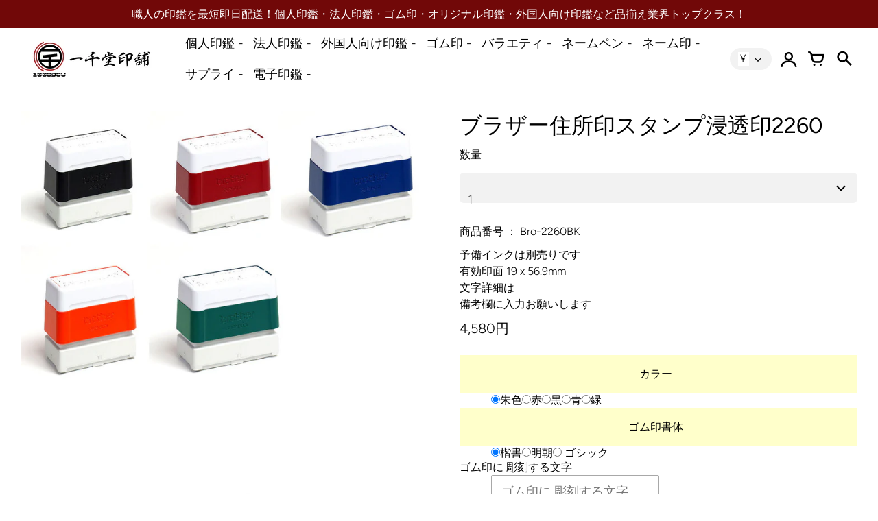

--- FILE ---
content_type: text/css
request_url: https://1000dou.jp/cdn/shop/t/9/assets/california.css?v=109598738719992086531759332950
body_size: 24165
content:
@charset "UTF-8";@font-face{font-family:Figtree;font-weight:400;font-style:normal;font-display:swap;src:url(//1000dou.jp/cdn/fonts/figtree/figtree_n4.3c0838aba1701047e60be6a99a1b0a40ce9b8419.woff2?h1=MTAwMGRvdS5qcA&h2=MTAwMGRvdS1qcC5hY2NvdW50Lm15c2hvcGlmeS5jb20&hmac=45641740b3e1867b8313655ef90360409b14e46e3b6fdb58478d5e513b1cbfa1) format("woff2"),url(//1000dou.jp/cdn/fonts/figtree/figtree_n4.c0575d1db21fc3821f17fd6617d3dee552312137.woff?h1=MTAwMGRvdS5qcA&h2=MTAwMGRvdS1qcC5hY2NvdW50Lm15c2hvcGlmeS5jb20&hmac=34c0ab0652431e23b62fa4604255beecd28a25343ef53e5a3896581d29c21f84) format("woff")}@font-face{font-family:Figtree;font-weight:700;font-style:normal;font-display:swap;src:url(//1000dou.jp/cdn/fonts/figtree/figtree_n7.2fd9bfe01586148e644724096c9d75e8c7a90e55.woff2?h1=MTAwMGRvdS5qcA&h2=MTAwMGRvdS1qcC5hY2NvdW50Lm15c2hvcGlmeS5jb20&hmac=80967cccbc35bda62e9be45a48be50636f190b3fbf8aed4c1bc3793d6330f5fc) format("woff2"),url(//1000dou.jp/cdn/fonts/figtree/figtree_n7.ea05de92d862f9594794ab281c4c3a67501ef5fc.woff?h1=MTAwMGRvdS5qcA&h2=MTAwMGRvdS1qcC5hY2NvdW50Lm15c2hvcGlmeS5jb20&hmac=4abbab8f8213dfccacab1dcc1bb7bdbf46f42ee3d51618baa4dece870456251f) format("woff")}@font-face{font-family:Figtree;font-weight:300;font-style:normal;font-display:swap;src:url(//1000dou.jp/cdn/fonts/figtree/figtree_n3.e4cc0323f8b9feb279bf6ced9d868d88ce80289f.woff2?h1=MTAwMGRvdS5qcA&h2=MTAwMGRvdS1qcC5hY2NvdW50Lm15c2hvcGlmeS5jb20&hmac=9935d12fa5f8a70d426f28de357caf08b0acfe2568cda6129e4a076a9c58217c) format("woff2"),url(//1000dou.jp/cdn/fonts/figtree/figtree_n3.db79ac3fb83d054d99bd79fccf8e8782b5cf449e.woff?h1=MTAwMGRvdS5qcA&h2=MTAwMGRvdS1qcC5hY2NvdW50Lm15c2hvcGlmeS5jb20&hmac=04a2eda26fbf87e4affd488f76082cacfb6dd64451d3c9f102de17806756c266) format("woff")}@font-face{font-family:Figtree;font-weight:400;font-style:normal;font-display:swap;src:url(//1000dou.jp/cdn/fonts/figtree/figtree_n4.3c0838aba1701047e60be6a99a1b0a40ce9b8419.woff2?h1=MTAwMGRvdS5qcA&h2=MTAwMGRvdS1qcC5hY2NvdW50Lm15c2hvcGlmeS5jb20&hmac=45641740b3e1867b8313655ef90360409b14e46e3b6fdb58478d5e513b1cbfa1) format("woff2"),url(//1000dou.jp/cdn/fonts/figtree/figtree_n4.c0575d1db21fc3821f17fd6617d3dee552312137.woff?h1=MTAwMGRvdS5qcA&h2=MTAwMGRvdS1qcC5hY2NvdW50Lm15c2hvcGlmeS5jb20&hmac=34c0ab0652431e23b62fa4604255beecd28a25343ef53e5a3896581d29c21f84) format("woff")}@font-face{font-family:Figtree;font-weight:300;font-style:italic;font-display:swap;src:url(//1000dou.jp/cdn/fonts/figtree/figtree_i3.914abbe7a583759f0a18bf02652c9ee1f4bb1c6d.woff2?h1=MTAwMGRvdS5qcA&h2=MTAwMGRvdS1qcC5hY2NvdW50Lm15c2hvcGlmeS5jb20&hmac=5fddd03cc7d285f9f136eb368912ca1786f40f6fe751d83c327e27f09d06198a) format("woff2"),url(//1000dou.jp/cdn/fonts/figtree/figtree_i3.3d7354f07ddb3c61082efcb69896c65d6c00d9fa.woff?h1=MTAwMGRvdS5qcA&h2=MTAwMGRvdS1qcC5hY2NvdW50Lm15c2hvcGlmeS5jb20&hmac=ca045d33a61d57bd06233779db7134f2af521b55230b215a6c3a6755f4c401b1) format("woff")}@font-face{font-family:Figtree;font-weight:400;font-style:italic;font-display:swap;src:url(//1000dou.jp/cdn/fonts/figtree/figtree_i4.89f7a4275c064845c304a4cf8a4a586060656db2.woff2?h1=MTAwMGRvdS5qcA&h2=MTAwMGRvdS1qcC5hY2NvdW50Lm15c2hvcGlmeS5jb20&hmac=418bb53eb162daf8cf5b8c5bab43b54b186fd4f0946ce4475344b4d449c3a347) format("woff2"),url(//1000dou.jp/cdn/fonts/figtree/figtree_i4.6f955aaaafc55a22ffc1f32ecf3756859a5ad3e2.woff?h1=MTAwMGRvdS5qcA&h2=MTAwMGRvdS1qcC5hY2NvdW50Lm15c2hvcGlmeS5jb20&hmac=78039fd81382408d53973a63f037a16b7959f3016107f9a93cc02f415a8726d5) format("woff")}*,*:before,*:after{margin:0;padding:0;-moz-box-sizing:border-box;-webkit-box-sizing:border-box;box-sizing:border-box}html{background:#fff;color:#000;-ms-text-size-adjust:100%;-webkit-text-size-adjust:100%}html,body{font-size:100%}img{border:0;display:block;-ms-interpolation-mode:bicubic}button,input,textarea,select{border-radius:0;font-family:inherit;font-size:100%;-webkit-tap-highlight-color:rgba(0,0,0,0)}.no-outlines button,.no-outlines input,.no-outlines textarea,.no-outlines select{outline:none}a{color:#000;cursor:pointer;-webkit-tap-highlight-color:rgba(0,0,0,0)}.no-outlines a{outline:none}.clear{clear:both}.hide{display:none}.show{display:block}.slick-slider{position:relative;display:block;box-sizing:border-box;-webkit-touch-callout:none;-webkit-user-select:none;-khtml-user-select:none;-moz-user-select:none;-ms-user-select:none;user-select:none;-ms-touch-action:pan-y;touch-action:pan-y;-webkit-tap-highlight-color:transparent}.slick-list{position:relative;overflow:hidden;display:block;margin:0;padding:0}.slick-list:focus{outline:none}.slick-list.dragging{cursor:pointer;cursor:hand}.slick-slider .slick-track,.slick-slider .slick-list{-webkit-transform:translate3d(0,0,0);-moz-transform:translate3d(0,0,0);-ms-transform:translate3d(0,0,0);-o-transform:translate3d(0,0,0);transform:translateZ(0)}.slick-track{position:relative;left:0;top:0;display:block}.slick-track:before,.slick-track:after{content:"";display:table}.slick-track:after{clear:both}.slick-loading .slick-track{visibility:hidden}.slick-slide{float:left;height:100%;min-height:1px;display:none}[dir=rtl] .slick-slide{float:right}.slick-slide img{display:block}.slick-slide.slick-loading img{display:none}.slick-slide.dragging img{pointer-events:none}.slick-initialized .slick-slide{display:block}.slick-loading .slick-slide{visibility:hidden}.slick-vertical .slick-slide{display:block;height:auto;border:1px solid transparent}.slick-arrow.slick-hidden{display:none}@font-face{font-family:FontCalifornia;src:url(//1000dou.jp/cdn/shop/t/9/assets/california.eot?v=151563639807344968331672672451);src:url(//1000dou.jp/cdn/shop/t/9/assets/california.eot?%23iefix&v=151563639807344968331672672451) format("embedded-opentype"),url(//1000dou.jp/cdn/shop/t/9/assets/california.woff?v=49304409737161394141672672451) format("woff"),url(//1000dou.jp/cdn/shop/t/9/assets/california.ttf?v=157951320179712875211672672451) format("truetype"),url(//1000dou.jp/cdn/shop/t/9/assets/california.svg?v=54339100628992287251672672451) format("svg");font-weight:400;font-style:normal}.fc{display:inline-block;font: 14px/1 FontCalifornia;font-size:inherit;text-rendering:auto;text-transform:none;-webkit-font-smoothing:antialiased;-moz-osx-font-smoothing:grayscale;vertical-align:text-bottom}.fc-lg{font-size:1.5em}.fc-spin{-webkit-animation:fc-spin 2s infinite linear;animation:fc-spin 2s infinite linear}@-webkit-keyframes fc-spin{0%{-webkit-transform:rotate(0deg);transform:rotate(0)}to{-webkit-transform:rotate(359deg);transform:rotate(359deg)}}@keyframes fc-spin{0%{-webkit-transform:rotate(0deg);transform:rotate(0)}to{-webkit-transform:rotate(359deg);transform:rotate(359deg)}}.fc-search:before{content:"J";position:relative;left:1px}.fc-cog:before{content:"d"}.fc-bars:before{content:"K"}.fc-print:before{content:"e"}.fc-angle-left:before{content:"f"}.fc-angle-right:before{content:"g"}.fc-angle-down:before{content:"h"}.fc-tag:before{content:"i"}.fc-pinterest:before{content:"j"}.fc-twitter:before{content:"k"}.fc-facebook:before{content:"l"}.fc-lock:before{content:"m"}.fc-close:before{content:"a"}.fc-chevron-down:before{content:"b"}.fc-cart:before{content:"o"}.fc-user:before{content:"p"}.fc-envelope-o:before{content:"q"}.fc-phone:before{content:"r"}.fc-instagram:before{content:"I"}.fc-linkedin-square:before{content:"t"}.fc-pinterest-square:before{content:"u"}.fc-twitter-square:before{content:"v"}.fc-facebook-square:before{content:"w"}.fc-flickr:before{content:"x"}.fc-yelp:before{content:"y"}.fc-vimeo-square:before{content:"z"}.fc-youtube-square:before{content:"A"}.fc-tumblr-square:before{content:"B"}.fc-wordpress:before{content:"C"}.fc-rss:before{content:"D"}.fc-tiktok:before{content:"E"}.fc-circle:before{content:"F"}.fc-circle-line:before{content:"G"}.fc-whatsapp:before{content:"H"}.fc-check:before{content:"s"}.fc-load-d:before{content:"d"}.mfp-bg{top:0;left:0;width:100%;height:100%;z-index:1042;overflow:hidden;position:fixed;background:#0b0b0b;opacity:.8;filter:alpha(opacity=80)}.mfp-wrap{top:0;left:0;width:100%;height:100%;z-index:1043;position:fixed;outline:none!important;-webkit-backface-visibility:hidden}.mfp-container{text-align:center;position:absolute;width:100%;height:100%;left:0;top:0;padding:0 8px;-webkit-box-sizing:border-box;-moz-box-sizing:border-box;box-sizing:border-box;font-family:Figtree,sans-serif;font-style:normal;font-weight:400;color:#000;font-size:16px}.mfp-container:before{content:"";display:inline-block;height:100%;vertical-align:middle}.mfp-align-top .mfp-container:before{display:none}.mfp-content{position:relative;display:inline-block;vertical-align:middle;margin:0 auto;text-align:left;z-index:1045}.mfp-inline-holder .mfp-content,.mfp-ajax-holder .mfp-content{width:100%;cursor:auto}.mfp-ajax-cur{cursor:progress}.mfp-zoom-out-cur,.mfp-zoom-out-cur .mfp-image-holder .mfp-close{cursor:-moz-zoom-out;cursor:-webkit-zoom-out;cursor:zoom-out}.mfp-zoom{cursor:pointer;cursor:-webkit-zoom-in;cursor:-moz-zoom-in;cursor:zoom-in}.mfp-auto-cursor .mfp-content{cursor:auto}.mfp-close,.mfp-arrow,.mfp-preloader,.mfp-counter{-webkit-user-select:none;-moz-user-select:none;user-select:none}.mfp-loading.mfp-figure{display:none}.mfp-hide{display:none!important}.mfp-preloader{color:#000;position:absolute;top:50%;width:auto;text-align:center;margin-top:-.8em;left:8px;right:8px;z-index:1044}.mfp-preloader a{color:#000}.mfp-preloader a:hover{color:#333}.mfp-s-ready .mfp-preloader,.mfp-s-error .mfp-content{display:none}button.mfp-close,button.mfp-arrow{overflow:visible;cursor:pointer;background:transparent;border:0;-webkit-appearance:none;display:block;outline:none;padding:0;z-index:1046;-webkit-box-shadow:none;box-shadow:none}button::-moz-focus-inner{padding:0;border:0}.mfp-close{width:44px;height:44px;line-height:44px;position:absolute;right:0;top:0;text-decoration:none;text-align:center;opacity:.65;filter:alpha(opacity=65);padding:0 0 18px 10px;font-family:Figtree,sans-serif;font-style:normal;font-weight:400;color:#000;font-size:28px;color:#fff}.mfp-close:hover,.mfp-close:focus{opacity:1;filter:alpha(opacity=100)}.mfp-close:active{top:1px}.mfp-close-btn-in .mfp-close{color:#333}.mfp-image-holder .mfp-close,.mfp-iframe-holder .mfp-close{color:#fff;right:-6px;text-align:right;padding-right:6px;width:100%}.mfp-counter{position:absolute;top:0;right:0;color:#ccc;font-size:12px;line-height:18px;white-space:nowrap}.mfp-arrow{position:absolute;opacity:.65;filter:alpha(opacity=65);margin:-55px 0 0;top:50%;padding:0;width:90px;height:110px;-webkit-tap-highlight-color:rgba(0,0,0,0)}.mfp-arrow:active{margin-top:-54px}.mfp-arrow:hover,.mfp-arrow:focus{opacity:1;filter:alpha(opacity=100)}.mfp-arrow:before,.mfp-arrow:after,.mfp-arrow .mfp-b,.mfp-arrow .mfp-a{content:"";display:block;width:0;height:0;position:absolute;left:0;top:0;margin-top:35px;margin-left:35px;border:medium inset transparent}.mfp-arrow:after,.mfp-arrow .mfp-a{border-top-width:13px;border-bottom-width:13px;top:8px}.mfp-arrow:before,.mfp-arrow .mfp-b{border-top-width:21px;border-bottom-width:21px;opacity:.7}.mfp-arrow-left{left:0}.mfp-arrow-left:after,.mfp-arrow-left .mfp-a{border-right:17px solid #FFF;margin-left:31px}.mfp-arrow-left:before,.mfp-arrow-left .mfp-b{margin-left:25px;border-right:27px solid #3F3F3F}.mfp-arrow-right{right:0}.mfp-arrow-right:after,.mfp-arrow-right .mfp-a{border-left:17px solid #FFF;margin-left:39px}.mfp-arrow-right:before,.mfp-arrow-right .mfp-b{border-left:27px solid #3F3F3F}.mfp-iframe-holder{padding-top:40px;padding-bottom:40px}.mfp-iframe-holder .mfp-content{line-height:0;width:100%;max-width:900px}.mfp-iframe-holder .mfp-close{top:-40px}.mfp-iframe-scaler{width:100%;height:0;overflow:hidden;padding-top:56.25%}.mfp-iframe-scaler iframe{position:absolute;display:block;top:0;left:0;width:100%;height:100%;box-shadow:0 0 8px #0009;background:#000}img.mfp-img{width:auto;max-width:100%;height:auto;display:block;line-height:0;-webkit-box-sizing:border-box;-moz-box-sizing:border-box;box-sizing:border-box;padding:40px 0;margin:0 auto}.mfp-figure{line-height:0}.mfp-figure:after{content:"";position:absolute;left:0;top:40px;bottom:40px;display:block;right:0;width:auto;height:auto;z-index:-1;box-shadow:0 0 8px #0009;background:#444}.mfp-figure small{color:#bdbdbd;display:block;font-size:12px;line-height:14px}.mfp-figure figure{margin:0}.mfp-bottom-bar{margin-top:-36px;position:absolute;top:100%;left:0;width:100%;cursor:auto}.mfp-title{text-align:left;line-height:18px;color:#f3f3f3;word-wrap:break-word;padding-right:36px}.mfp-image-holder .mfp-content{max-width:100%}@media screen and (max-width: 800px) and (orientation: landscape),screen and (max-height: 300px){.mfp-img-mobile .mfp-image-holder{padding-left:0;padding-right:0}.mfp-img-mobile img.mfp-img{padding:0}.mfp-img-mobile .mfp-figure:after{top:0;bottom:0}.mfp-img-mobile .mfp-figure small{display:inline;margin-left:5px}.mfp-img-mobile .mfp-bottom-bar{background:#0009;bottom:0;margin:0;top:auto;padding:3px 5px;position:fixed;-webkit-box-sizing:border-box;-moz-box-sizing:border-box;box-sizing:border-box}.mfp-img-mobile .mfp-bottom-bar:empty{padding:0}.mfp-img-mobile .mfp-counter{right:5px;top:3px}.mfp-img-mobile .mfp-close{top:0;right:0;width:35px;height:35px;line-height:35px;background:#0009;position:fixed;text-align:center;padding:0}}@media all and (max-width: 900px){.mfp-arrow{-webkit-transform:scale(.75);transform:scale(.75)}.mfp-arrow-left{-webkit-transform-origin:0;transform-origin:0}.mfp-arrow-right{-webkit-transform-origin:100%;transform-origin:100%}.mfp-container{padding-left:6px;padding-right:6px}}.mfp-ie7 .mfp-img{padding:0}.mfp-ie7 .mfp-bottom-bar{width:600px;left:50%;margin-left:-300px;margin-top:5px;padding-bottom:5px}.mfp-ie7 .mfp-container{padding:0}.mfp-ie7 .mfp-content{padding-top:44px}.mfp-ie7 .mfp-close{top:0;right:0;padding-top:0}.mfp-bg{background-color:#fff}.mfp-bg.mfp-fade{-webkit-backface-visibility:hidden;opacity:0;transition-property:all .3s ease-out;transition-duration:.2s;transition-timing-function:ease;transition-delay:0s}.mfp-bg.mfp-fade.mfp-ready{opacity:1;filter:alpha(opacity=100)}.mfp-bg.mfp-fade.mfp-removing{transition-property:all .3s ease-out;transition-duration:.2s;transition-timing-function:ease;transition-delay:0s;opacity:0;filter:alpha(opacity=0)}.mfp-fade.mfp-wrap .mfp-content{opacity:0;transition-property:all .3s ease-out;transition-duration:.2s;transition-timing-function:ease;transition-delay:0s}.mfp-fade.mfp-wrap.mfp-ready .mfp-content{opacity:1}.mfp-fade.mfp-wrap.mfp-removing{transition-property:all .3s ease-out;transition-duration:.2s;transition-timing-function:ease;transition-delay:0s}.mfp-fade.mfp-wrap.mfp-removing .mfp-content,.mfp-fade.mfp-wrap.mfp-removing button{opacity:0}.mfp-counter{display:none}.mfp-gallery .mfp-image-holder .mfp-figure{cursor:zoom-out}.mfp-figure:after{box-shadow:none;background:none}button.mfp-close{margin:5px 10px;font-size:em(40px);font-weight:300px;opacity:1;filter:alpha(opacity=100);color:#000}button.mfp-arrow{top:0;height:100%;width:20%;margin:0;opacity:1;filter:alpha(opacity=100)}button.mfp-arrow:after,button.mfp-arrow .mfp-a{display:none}button.mfp-arrow:before,button.mfp-arrow .mfp-b{display:none}button.mfp-arrow:active{margin-top:0}.mfp-chevron{position:absolute;pointer-events:none}.mfp-chevron:before{content:"";display:inline-block;position:relative;vertical-align:top;height:25px;width:25px;border-style:solid;border-width:1px 1px 0 0;transform:rotate(-45deg)}.mfp-chevron.mfp-chevron-right{right:55px}.mfp-chevron.mfp-chevron-right:before{transform:rotate(45deg)}.mfp-chevron.mfp-chevron-left{left:55px}.mfp-chevron.mfp-chevron-left:before{transform:rotate(-135deg)}html{width:100%;height:100%}body{width:100%;min-height:100%;background:#fff;position:relative;text-align:left;display:flex;flex-direction:column}body .side-nav-section,body .side-cart,body .side-pick{transition-property:all;transition-duration:.45s;transition-timing-function:cubic-bezier(.2,.3,.25,.9);transition-delay:0s}body.browsing .side-nav-section{transform:translate(375px)}body.shopping .side-cart{transform:translate(-400px);visibility:visible}body.picking .side-pick{transform:translate(-375px);visibility:visible}body.modeling{overflow:hidden}body>.section-header{flex:0 0 auto}body>.main{flex:1 0 auto;display:flex;flex-direction:column;background:#fff}body>.main>.layout{flex:1 0 auto;display:flex;flex-direction:column}body>.main>.layout>.sections{flex:1 0 auto;display:flex;flex-direction:column;width:100%}body>.main>.layout .section-page,body>.main>.layout .section-search{height:100%;width:100%}body>.main>.layout .section-page .content,body>.main>.layout .section-search .content{height:100%}body>.main>.layout .section-page .content.featured-page,body>.main>.layout .section-search .content.featured-page{height:auto}body>.main>.layout .section-404{flex:1 0 auto;display:flex;align-items:center}.sections{margin:0 auto;max-width:2000px}.sections .shopify-section>.content{padding:30px;margin:0 0 30px}.sections .shopify-section>.content.no-padding{padding:0}.sections .shopify-section>.content.extra-padding{padding:60px 30px}.sections .shopify-section>.content.with-background{background:#f3f3f3}.sections .shopify-section>.content.with-background:not(.expanded){margin-left:30px;margin-right:30px}.sections .shopify-section>.content.loading{display:none}.sections .shopify-section>.content .inner.with-layout-options{width:100%;max-width:900px}.sections .shopify-section>.content .inner.with-layout-options.left{margin-right:auto;text-align:left}.sections .shopify-section>.content .inner.with-layout-options.right{margin-left:auto;text-align:right}.sections .shopify-section>.content .inner.with-layout-options.centered{margin:0 auto}.sections .shopify-section>.content .inner.with-layout-options.expanded{max-width:none;margin:0 auto}.sections .shopify-section>.content .inner.extended{padding:30px 0}.sections .shopify-section>.content .inner.extended h1{margin-top:0}.sections .shopify-section>.content.page,.sections .shopify-section>.content.blog,.sections .shopify-section>.content.featured-blog{display:flex;align-items:flex-start}.sections .shopify-section>.content.page-404{align-items:center;margin:0 auto}.sections .shopify-section:first-child>.content.with-background:not(.expanded){margin-top:30px}.sections .shopify-section:last-child>.content{margin-bottom:0}.sections .shopify-section:last-child>.content.with-background:not(.expanded){margin-bottom:30px}.sections .shopify-section:only-child>.content.page,.sections .shopify-section:only-child>.content.blog,.sections .shopify-section:only-child>.content.search{min-height:400px}@media (min-width: 720px){.hide-on-desktop{display:none!important}}@media (max-width: 720px){.hide-on-mobile{display:none!important}}.content{position:relative}.content h1{font-family:Figtree,sans-serif;font-style:normal;font-weight:400;color:#000;font-size:40px;margin:0 0 20px}.content h2{font-family:Figtree,sans-serif;font-style:normal;font-weight:400;font-size:32px;color:#000;margin:0 0 10px}.content h3{font-family:Figtree,sans-serif;font-style:normal;font-weight:400;color:#000;font-size:20px;margin:0 0 15px}.content h3.expanded{line-height:30px}.content h3.striped{text-decoration:line-through;color:#0009}.content h3 a{color:#1ba1e2;text-decoration:none}.content h3 a:hover{color:#1891cb;border-bottom:1px solid}.content h4{font-family:Figtree,sans-serif;font-style:normal;font-weight:400;color:#000;font-size:20px;margin:0 0 15px}.content h4 a{color:#1ba1e2;text-decoration:none}.content h4.highlight{font-weight:700;font-size:18px}.content h5{font-family:Figtree,sans-serif;font-style:normal;font-weight:400;color:#000;font-size:16px;margin:0 0 5px}.content h1.align-center,.content h2.align-center,.content h3.align-center,.content h4.align-center,.content h5.align-center{text-align:center}.content h1.align-right,.content h2.align-right,.content h3.align-right,.content h4.align-right,.content h5.align-right{text-align:right}.content p{font-size:16px;line-height:24px}.content p a{color:#1ba1e2;text-decoration:none}.content p a:hover{color:#1891cb}.content p.expanded{line-height:28px}.content p.big{font-size:20px;line-height:28px}.content p.big.expanded{line-height:36px}.content p.small{font-size:14px;line-height:20px}.content p span.intro{color:#000}.content p span.highlight{color:#000;background:#ffc}.content div.row{position:relative;padding:0 0 15px}.content div.row.left{text-align:left}.content div.row.right{text-align:right}.content div.row.center{text-align:center}.content div.row.extra{margin:30px 0 0}.content div.row.bank_account div{display:inline}.content div.row:last-child{padding-bottom:0}.content .flex-row{display:flex;flex-direction:row;align-items:center;justify-content:center}.content .flex-row:last-child{margin-bottom:0}@media (max-width: 720px){.content .flex-row{flex-direction:column}}.content input[type=text],.content input[type=email],.content input[type=date],.content input[type=password],.content input[type=tel],.content textarea,.content .output{font-family:Figtree,sans-serif;font-style:normal;font-weight:300;color:#000;font-size:18px;display:inline-block;min-height:34px;vertical-align:middle;background-color:#fff;border:1px solid #A8A8A8;-webkit-appearance:none;-moz-appearance:none;appearance:none;padding:11px 14px;border-radius:2px;line-height:25px}.content input[type=text].full,.content input[type=email].full,.content input[type=date].full,.content input[type=password].full,.content input[type=tel].full,.content textarea.full,.content .output.full{width:100%}.content input[type=text].center,.content input[type=email].center,.content input[type=date].center,.content input[type=password].center,.content input[type=tel].center,.content textarea.center,.content .output.center{text-align:center}.content input[type=text].bank,.content input[type=text].branch,.content input[type=email].bank,.content input[type=email].branch,.content input[type=date].bank,.content input[type=date].branch,.content input[type=password].bank,.content input[type=password].branch,.content input[type=tel].bank,.content input[type=tel].branch,.content textarea.bank,.content textarea.branch,.content .output.bank,.content .output.branch{width:20%}.content input[type=text].control,.content input[type=email].control,.content input[type=date].control,.content input[type=password].control,.content input[type=tel].control,.content textarea.control,.content .output.control{width:15%}.content input[type=text].account,.content input[type=email].account,.content input[type=date].account,.content input[type=password].account,.content input[type=tel].account,.content textarea.account,.content .output.account{width:42%}.content input[type=text].error,.content input[type=email].error,.content input[type=date].error,.content input[type=password].error,.content input[type=tel].error,.content textarea.error,.content .output.error,.content .field_with_errors input[type=text],.content .field_with_errors input[type=email],.content .field_with_errors input[type=date],.content .field_with_errors input[type=password]{border-color:#ff555d}.content .field_with_errors label{border:1px solid #ff555d;padding:11px 14px;border-radius:4px}.content .field_with_errors label .field_with_errors{display:inline}.content .field-error{text-align:left;color:#ff555d;font-style:italic;text-transform:initial;margin:5px 0 0;line-height:25px}.content .label{font-family:Figtree,sans-serif;font-style:normal;font-weight:300;color:#000;font-size:18px;color:#0009;-webkit-appearance:none;-moz-appearance:none;appearance:none;display:block;min-height:34px;vertical-align:middle;padding:11px 0;line-height:20px;margin-right:20px;position:absolute;top:4px;left:8px}.content .label:after{content:":"}.no-content{display:flex;align-items:center;justify-content:center;height:100%;border:2px dashed #000000;text-align:center;font-family:Figtree,sans-serif;font-style:normal;font-weight:400;color:#000;font-size:18px;line-height:30px;padding:30px}.no-content a{color:#1ba1e2;border-bottom:2px solid}.navigation{position:absolute;top:0;right:0}.navigation a.btn.icon{width:34px;height:44px;padding-top:10px}.navigation a.btn.icon:hover,.navigation a.btn.icon.hover{color:#000}.navigation a.btn.icon.end{cursor:default;color:#f3f3f3}body.template-cart .sections .shopify-section,body.template-customers-login .sections .shopify-section,body.template-customers-register .sections .shopify-section,body.template-customers-activate_account .sections .shopify-section,body.template-customers-reset_password .sections .shopify-section,body.template-customers-account .sections .shopify-section,body.template-customers-addresses .sections .shopify-section,body.template-customers-order .sections .shopify-section,body.template-gift_card .sections .shopify-section,body.template- .sections .shopify-section{text-align:center}body.template-cart .sections .shopify-section>.content,body.template-customers-login .sections .shopify-section>.content,body.template-customers-register .sections .shopify-section>.content,body.template-customers-activate_account .sections .shopify-section>.content,body.template-customers-reset_password .sections .shopify-section>.content,body.template-customers-account .sections .shopify-section>.content,body.template-customers-addresses .sections .shopify-section>.content,body.template-customers-order .sections .shopify-section>.content,body.template-gift_card .sections .shopify-section>.content,body.template- .sections .shopify-section>.content{max-width:800px;margin-left:auto;margin-right:auto}body.template-cart .footer,body.template-customers-login .footer,body.template-customers-register .footer,body.template-customers-activate_account .footer,body.template-customers-reset_password .footer,body.template-customers-account .footer,body.template-customers-addresses .footer,body.template-customers-order .footer,body.template-gift_card .footer,body.template- .footer{display:none}.no-js:not(html){display:none}.no-js .no-js:not(html){display:block}.no-js .js{display:none}@media (max-width: 960px){.sections .shopify-section>.content{padding:30px 20px}.sections .shopify-section>.content.with-background:not(.expanded){margin-left:20px;margin-right:20px}.sections .shopify-section:first-child>.content.with-background:not(.expanded){margin-top:20px}}@media (max-width: 720px){.sections .shopify-section>.content{padding:30px 15px}.sections .shopify-section>.content.with-background.with-background:not(.expanded){margin-left:15px;margin-right:15px}.sections .shopify-section:first-child>.content.with-background:not(.expanded){margin-top:15px}.navigation{display:none}}@media (max-width: 420px){.content h2{margin:5px 0}.content div.row.left{float:none;text-align:center;padding-bottom:25px}.content div.row.right{float:none;text-align:center}.content div.row.extra{margin:0}.content div.row.bank_account div{display:inline}.content h1{font-size:26px}.content p{font-size:18px;line-height:26px}.content input[type=text].bank,.content input[type=text].branch,.content input[type=text].control,.content input[type=text].account{padding-left:8px;padding-right:8px;width:auto}}.share{margin:35px 0 0;min-height:56px}.share a.icon{font-size:22px;text-decoration:none;border-radius:50%;text-align:center;width:44px;height:44px;margin:0 5px 0 0;border:0;color:#fff;display:inline-block;font-family:monospace;padding-top:11px}.share a.icon.facebook{background-color:#3b5998}.share a.icon.twitter{background-color:#4099ff}.share a.icon.pinterest{background-color:#c92228;padding-top:10px}.share a.icon>i.fc{margin:0;vertical-align:inherit}body{font-family:Figtree,sans-serif;font-style:normal;font-weight:300;color:#000;font-size:16px;-webkit-font-smoothing:antialiased;-webkit-overflow-scrolling:touch}a.logo h1{font-weight:700}pre{background-color:#eee;padding:10px;font-size:11px}div.actions{margin-bottom:10px}a>i.fa{margin-right:5px}a.link{font-family:Figtree,sans-serif;font-style:normal;font-weight:300;color:#000;font-size:16px;text-decoration:none}a.link:hover{color:#1891cb;background:transparent}a.underscore{text-decoration:none;color:#000}a.underscore:hover{border-bottom:1px solid rgba(0,0,0,.6)}b,strong{font-weight:400}.nowrap{white-space:nowrap}a.btn,.btn{font-family:Figtree,sans-serif;font-style:normal;font-weight:300;font-size:18px;border-radius:2px;transition-property:background-color;transition-duration:.1s;transition-timing-function:ease-in;transition-delay:0;-webkit-appearance:none;-moz-appearance:none;appearance:none;background-color:#f2f2f2;color:#000;padding:14px 40px;text-decoration:none;display:inline-block;text-align:center;white-space:nowrap;vertical-align:middle;cursor:pointer;border:0}a.btn.action,.btn.action{color:#fff;background:#1ba1e2;font-weight:400;font-size:18px;padding:14px 15px 13px;position:relative;z-index:1}a.btn.action:before,.btn.action:before{content:"";position:absolute;z-index:-1;top:0;left:0;right:0;bottom:0;background:#1891cb;transform:scaleX(0);transform-origin:0 50%;transition-property:transform;transition-duration:.25s;transition-timing-function:ease-out;border-radius:2px}a.btn.action:hover,.btn.action:hover{color:#fff;background-color:none}a.btn.action:hover:before,.btn.action:hover:before{transform:scaleX(1)}a.btn.solid,.btn.solid{background:#000;color:#fff}a.btn.solid:hover,.btn.solid:hover{background:#0d0d0d}a.btn.solid.small,.btn.solid.small{font-size:16px;padding:8px}a.btn.small,.btn.small{font-size:14px;padding:10px 40px 9px}a.btn.big,.btn.big{font-size:20px;padding:14px 40px 13px}a.btn.line,.btn.line{color:#000;background-color:transparent;font-weight:300;text-decoration:none;font-size:14px;border-radius:5px;border:1px solid rgba(0,0,0,.6);padding:6px 10px}a.btn.line:hover,.btn.line:hover{background-color:transparent;border-color:#000}a.btn.line.normal,.btn.line.normal{font-size:18px;padding:14px 15px 13px}a.btn.line.big,.btn.line.big{font-size:20px;padding:14px 40px 13px}a.btn.line.active,.btn.line.active{color:#000;border-color:#000;position:relative;top:-1px;border-width:2px}a.btn.line.processing,.btn.line.processing{background-color:transparent!important;color:#000!important;cursor:default!important}a.btn.line.processing i,.btn.line.processing i{margin-right:10px;position:relative;top:-1px}a.btn.line i,.btn.line i{position:relative;top:-1px;margin-right:2px}a.btn.icon,.btn.icon{color:#0009;background-color:transparent;font-weight:300;font-size:18px;padding:3px 6px;text-align:center;height:28px}a.btn.icon i,.btn.icon i{margin:0}a.btn.icon:hover,.btn.icon:hover{background-color:transparent;color:#000}a.btn.icon.browse i,a.btn.icon.search i,.btn.icon.browse i,.btn.icon.search i{text-align:center}a.btn:hover,.btn:hover{text-decoration:none}a.btn:hover span,.btn:hover span{border-bottom:1px solid}a.btn.full,.btn.full{width:100%}a.btn.semi,.btn.semi{width:100%;max-width:400px;margin:0 auto;display:block}a.btn.processing,.btn.processing{background-color:#0009!important;color:#fff!important;cursor:default!important}a.btn.processing i,.btn.processing i{margin-right:10px;position:relative;top:-1px}a.btn.processing:before,.btn.processing:before{transform:scaleX(1)}a.btn.disabled,.btn.disabled{background-color:#0009!important;cursor:default!important}a.btn.faded,.btn.faded{opacity:.8}.select{position:relative;cursor:pointer;background-color:#f2f2f2;border-radius:6px}.select .arrow{position:absolute;right:12px;top:10px;z-index:1}.select .arrow i{color:#000}.select select{position:relative;-webkit-appearance:none;-moz-appearance:none;appearance:none;font-family:Figtree,sans-serif;font-style:normal;font-weight:300;font-size:18px;color:#000;display:inline-block;width:100%;border:0;cursor:pointer;padding:10px 45px 10px 12px;background-color:transparent;z-index:2}.select option{color:#000}.select input[type=number]{-webkit-appearance:none;-moz-appearance:none;appearance:none;font-family:Figtree,sans-serif;font-style:normal;font-weight:300;color:#000;font-size:18px;color:#0009;display:inline-block;width:100%;border:0;cursor:pointer;padding:11px 0 11px 12px;background-color:transparent;z-index:2}.select.number input[type=number]::-webkit-inner-spin-button,.select.number input[type=number]::-webkit-outer-spin-button{opacity:0}.select.number input[type=number]{-moz-appearance:textfield}.select.number:hover .arrow,.select.number:active .arrow{display:none}.select.number:hover input[type=number],.select.number:active input[type=number]{padding-right:12px;-moz-appearance:number-input}.select.number:hover input[type=number]::-webkit-inner-spin-button,.select.number:hover input[type=number]::-webkit-outer-spin-button,.select.number:active input[type=number]::-webkit-inner-spin-button,.select.number:active input[type=number]::-webkit-outer-spin-button{opacity:1}.disclosure{position:relative;font-family:Figtree,sans-serif;font-style:normal;font-weight:300;color:#000;font-size:14px;color:#333}.disclosure .disclosure__toggle{border:0;background-color:#eee;border-radius:6px;transition-property:background-color;transition-duration:0;transition-timing-function:ease;transition-delay:0;font-family:Figtree,sans-serif;font-style:normal;font-weight:300;color:#000;font-size:18px;color:#404752;cursor:pointer;padding:10px 50px 10px 12px;-webkit-appearance:none;-moz-appearance:none;appearance:none;position:relative}.disclosure .disclosure__toggle span{border-bottom:1px solid transparent}.disclosure .disclosure__toggle span.code{font-size:16px}.disclosure .disclosure__toggle .arrow{position:absolute;right:12px;top:8px;z-index:1}.disclosure .disclosure__toggle .arrow i{color:#404752}.disclosure .disclosure__toggle:hover span,.disclosure .disclosure__toggle[aria-expanded=true] span{border-color:inherit}.disclosure .disclosure__list{display:none;border-radius:6px;border:0;background-color:#eee;position:absolute;z-index:200;bottom:115%;overflow-y:auto;padding:11px 0;max-height:30vh}.disclosure .disclosure__list.disclosure-list--visible{display:block}.disclosure .disclosure__list li{list-style:none;white-space:nowrap;text-align:left;padding:0}.disclosure .disclosure__list li a{font-family:Figtree,sans-serif;font-style:normal;font-weight:300;color:#000;font-size:18px;color:#404752;text-decoration:none;display:block;padding:5px 15px}.disclosure .disclosure__list li a span.code{font-size:16px}.disclosure .disclosure__list li a:hover{color:#404752;background:#ddd}.disclosure .disclosure__list li.disclosure-list__item--current a{font-weight:400;color:#000}table td{padding:2px 10px;text-align:center}.ruler{padding:0 10px}.ruler span{overflow:hidden;text-align:center}.ruler span:before,.ruler span:after{background-color:#c5c5c5;content:"";display:inline-block;height:1px;position:relative;vertical-align:middle;width:48%}.ruler span:before{right:.5em;margin-left:-50%}.ruler span:after{left:.5em;margin-right:-50%}h2.section-title{font-family:Figtree,sans-serif;font-style:normal;font-weight:400;font-size:32px;color:#000;padding:0;margin:0 auto 20px}h2.section-title.align-center{text-align:center}h2.section-title.align-right{text-align:right}.rte{line-height:24px}.rte h1,.rte h2,.rte h3,.rte h4,.rte h5,.rte h6{color:#000;text-decoration:none;margin:20px 0 10px;line-height:normal}.rte h1{font-family:Figtree,sans-serif;font-style:normal;font-weight:400;color:#000;font-size:40px;text-transform:none;margin:20px 0 10px}.rte h2{font-family:Figtree,sans-serif;font-style:normal;font-weight:400;color:#000;font-size:32px;margin:20px 0 10px}.rte h3{font-family:Figtree,sans-serif;font-style:normal;font-weight:400;color:#000;font-size:28px;text-transform:none}.rte h4{font-family:Figtree,sans-serif;font-style:normal;font-weight:400;color:#000;font-size:24px;text-transform:none}.rte h5{font-family:Figtree,sans-serif;font-style:normal;font-weight:400;color:#000;font-size:20px;text-transform:none}.rte h6{font-family:Figtree,sans-serif;font-style:normal;font-weight:400;color:#000;font-size:16px;text-transform:none}.rte p,.rte ul,.rte ol{margin:0 0 10px;color:#000}.rte p b,.rte ul b,.rte ol b{color:#000;font-weight:400}.rte p a,.rte ul a,.rte ol a{color:#1ba1e2;text-decoration:none}.rte p a:hover,.rte ul a:hover,.rte ol a:hover{border-bottom:1px solid}.rte p.tabbed,.rte ul.tabbed,.rte ol.tabbed{margin:5px 0 0 36px;line-height:22px}.rte p.caption,.rte ul.caption,.rte ol.caption{font-size:14px;margin:-15px 0 0}.rte p:last-child,.rte ul:last-child,.rte ol:last-child{margin-bottom:0}.rte ul,.rte ol{margin-left:25px;margin-top:-5px}.rte img{max-width:100%;margin:10px 0;display:inline-block}.rte img.expanded{width:100%}.rte table{margin:0 0 5px;border-collapse:collapse;width:100%}.rte table td{padding:10px;border:1px solid #eee;text-align:left}.rte table thead td{font-weight:300}.rte iframe{max-width:100%}.rte.align-center{text-align:center}.rte.align-center ul,.rte.align-center ol{list-style-position:inside}.rte.align-right{text-align:right}.accordion{text-align:left;border-top:1px solid #000000;border-bottom:1px solid #000000}.accordion summary{cursor:pointer;list-style:none;display:flex;position:relative;padding:15px 10px}.accordion .header{display:flex;flex:1}.accordion .header .icon-accordion{align-self:center;fill:#000;margin-right:15px;min-width:20px;height:100%}.accordion .header h3{margin:0 40px 0 0!important;display:inline-block;font-size:18px}.accordion .arrow{position:absolute;width:22px;height:24px;top:14px;right:10px;vertical-align:middle}.accordion .arrow .fc{color:#000}.accordion .rte{padding:0 10px 15px;margin-top:-5px}.accordion .rte img{max-width:100%}.accordion details[open] summary .arrow .fc{transform:rotate(180deg)}.align-right .accordion{text-align:right}.align-right .accordion .header{justify-content:flex-end}.align-right .accordion .header .icon-accordion{margin-right:0;margin-left:15px;order:2}.align-right .accordion .header h3{margin:0 0 0 40px!important}.align-right .accordion .arrow{left:10px;right:auto}.accordion+.accordion{border-top:0}.placeholder-svg{display:block;fill:#00000040;background:#f3f3f3;width:100%;height:100%;max-width:100%;max-height:100%}.placeholder-svg.with-white-background{border:1px solid rgba(0,0,0,.25);background:#fff}.placeholder-svg.with-border{border:1px solid rgba(0,0,0,.25);background:none}.placeholder-svg.darker{background:#eee}.placeholder-svg.portrait{aspect-ratio:.8}.placeholder-svg.landscape{aspect-ratio:1.3333}details summary{outline:none}details summary::-webkit-details-marker{display:none}.modal{display:flex;position:relative;position:fixed;z-index:100;left:0;top:0;width:100%;height:100%;justify-content:center;align-items:center}.modal .background{position:absolute;width:100%;height:100%;left:0;top:0;background:#000c}.modal .frame{position:relative;background:#fff;padding:30px;margin:30px;overflow:scroll;text-align:left;max-width:800px;max-height:80vh;border-radius:4px}.modal .frame .close{display:block;position:absolute;top:30px;right:30px}@keyframes animate-out-background{0%{opacity:0}to{opacity:1}}@keyframes animate-out-frame{0%{opacity:.5;top:20px}to{opacity:1;top:0}}.modal.animated .background{opacity:0;animation-name:animate-out-background;animation-duration:.2s;animation-timing-function:ease-out;animation-fill-mode:forwards}.modal.animated .frame{opacity:0;animation-name:animate-out-frame;animation-duration:.25s;animation-timing-function:ease-out;animation-fill-mode:forwards;animation-delay:50ms}.modal.hidden{display:none}@media (max-width: 960px){.modal .frame{margin:20px}.modal .frame .close{top:20px;right:20px}}@media (max-width: 720px){.modal .frame{margin:15px}.modal .frame .close{top:15px;right:15px}}.visually-hidden{display:none}.js-focus-hidden:focus{outline:none}.skip-link{position:absolute!important;overflow:hidden;clip:rect(0 0 0 0);height:1px;width:1px;margin:-1px;padding:0;border:0;left:0;top:0}.skip-link:focus{clip:auto;width:auto;height:auto;margin:0;padding:15px;opacity:1;z-index:10000;transition:none;background:#fff;color:#000}@media (max-width: 720px){h2.section-title{font-size:34px}}@media (max-width: 420px){a.btn span.extra,.btn span.extra{display:none}a.btn.action.small,.btn.action.small{padding:14px 20px}.rte h1{font-family:Figtree,sans-serif;font-style:normal;font-weight:400;color:#000;font-size:40px}.rte h2{font-family:Figtree,sans-serif;font-style:normal;font-weight:400;color:#000;font-size:32px}.rte h3{font-family:Figtree,sans-serif;font-style:normal;font-weight:400;color:#000;font-size:28px}.rte h4{font-family:Figtree,sans-serif;font-style:normal;font-weight:400;color:#000;font-size:24px}.rte h5{font-family:Figtree,sans-serif;font-style:normal;font-weight:400;color:#000;font-size:20px}.rte h6{font-family:Figtree,sans-serif;font-style:normal;font-weight:400;color:#000;font-size:18px}.disclosure .disclosure__list li a{padding:10px 15px}}.sorting-and-filtering .filter-label{margin-right:10px;display:block;font-size:18px}.sorting-and-filtering form input[type=checkbox]{filter:grayscale(1);margin-right:5px;position:relative;top:1px}.sorting-and-filtering form label,.sorting-and-filtering form select{cursor:pointer}.sorting-and-filtering form input:disabled+label{color:;cursor:default}.sorting-and-filtering form .price-range{display:flex;margin:0 0 7px}.sorting-and-filtering form .price-range .price:first-child{margin-right:20px}.sorting-and-filtering form .price-range .price input{padding:8px 10px 7px;border:1px solid #d3dbe2;color:#000;font-weight:300}.sorting-and-filtering form.desktop{display:flex;justify-content:space-between;align-items:flex-start}.sorting-and-filtering menu-drawer details summary{position:relative;cursor:pointer;text-align:center;list-style:none}.sorting-and-filtering menu-drawer details summary span.count{margin-left:5px}.sorting-and-filtering menu-drawer details form{position:fixed;top:0;left:0;right:0;bottom:0;z-index:100;background:#00000080;pointer-events:none}.sorting-and-filtering menu-drawer details form .inner{width:calc(100% - 50px);margin-left:auto;height:100%;overflow-y:auto;pointer-events:all;background:#f3f3f3}.sorting-and-filtering menu-drawer details form .inner .header{display:flex;position:sticky;top:0;background:#f3f3f3;z-index:2;border-bottom:1px solid rgba(0,0,0,.25);text-align:center;flex-direction:column;padding:15px}.sorting-and-filtering menu-drawer details form .inner .menu{position:relative;z-index:1}.sorting-and-filtering menu-drawer details form .inner .menu .details{border-bottom:1px solid rgba(0,0,0,.25)}.sorting-and-filtering menu-drawer details form .inner .menu .details.last{border-bottom:0}.sorting-and-filtering menu-drawer details form .inner .menu .details .summary{padding:15px}.sorting-and-filtering menu-drawer details form .inner .menu .details .summary>div{display:flex;align-items:baseline}.sorting-and-filtering menu-drawer details form .inner .menu .details .summary>div .arrow{margin-left:auto}.sorting-and-filtering menu-drawer details form .inner .menu .details .summary>div .arrow svg{height:10px;fill:;transform:rotate(0)}.sorting-and-filtering menu-drawer details form .inner .menu .details .summary>div .select{margin-left:auto;background:#fff}.sorting-and-filtering menu-drawer details form .inner .menu .details .summary>div .select:hover select{color:#000}.sorting-and-filtering menu-drawer details form .inner .menu .details .submenu{padding:0 15px 5px}.sorting-and-filtering menu-drawer details form .inner .menu .details .submenu ul{list-style:none}.sorting-and-filtering menu-drawer details form .inner .menu .details .submenu ul li{margin:0 0 10px;display:flex;align-items:baseline}.sorting-and-filtering menu-drawer details form .inner .menu .details .submenu ul li label{width:100%}.sorting-and-filtering menu-drawer details form .inner .menu .details[open] .summary>div .arrow{transform:rotate(-180deg)}.sorting-and-filtering menu-drawer details form .inner .price-range{margin-top:10px}.sorting-and-filtering menu-drawer details form .inner .price-range .price input{width:90px}.sorting-and-filtering menu-drawer details form .inner .footer{padding:15px;border-top:1px solid rgba(0,0,0,.25);display:flex;position:sticky;bottom:0;background:#f3f3f3;margin-top:0;align-items:stretch;align-content:stretch}.sorting-and-filtering menu-drawer details form .inner .footer a,.sorting-and-filtering menu-drawer details form .inner .footer button{display:block}.sorting-and-filtering menu-drawer>details>summary .btn{display:inline-flex;justify-content:center;align-items:center;padding:0;margin-bottom:10px}.sorting-and-filtering menu-drawer>details>summary .btn svg{stroke:#000;margin-right:10px;height:50px}.sorting-and-filtering menu-drawer>details>summary .btn:hover span{border:0}.sorting-and-filtering menu-drawer>details>summary .close{display:none}.sorting-and-filtering menu-drawer>details>summary+*{z-index:100}.sorting-and-filtering menu-drawer>details[open]>summary .close{display:flex;align-items:center;justify-content:center;position:fixed;top:15px;right:15px;z-index:101}.sorting-and-filtering .filters>details>summary:before,.sorting-and-filtering menu-drawer>details>summary:before{display:none;position:fixed;top:0;right:0;bottom:0;left:0;z-index:2;cursor:default;content:" ";background:0 0}.sorting-and-filtering .filters>details[open]>summary:before,.sorting-and-filtering menu-drawer>details[open]>summary:before{height:100vh;display:block}.sorting-and-filtering .filtering .filters{display:flex;flex-wrap:wrap;align-items:baseline}.sorting-and-filtering .filtering .filter-group{margin-right:10px}.sorting-and-filtering .filtering .filter-group .filter-group-summary{position:relative;cursor:pointer;list-style:none;overflow:hidden;vertical-align:bottom;max-width:100%;margin-bottom:10px;padding:10px 12px 8px;display:flex;background-color:#f2f2f2;border-radius:6px;transition-property:background-color;transition-duration:0;transition-timing-function:ease;transition-delay:0}.sorting-and-filtering .filtering .filter-group .filter-group-summary>div{display:inline-block}.sorting-and-filtering .filtering .filter-group .filter-group-summary>div.text{color:#000;font-size:18px}.sorting-and-filtering .filtering .filter-group .filter-group-summary>div.text span.count{margin-left:5px}.sorting-and-filtering .filtering .filter-group .filter-group-summary>div.arrow{margin-left:10px}.sorting-and-filtering .filtering .filter-group .filter-group-summary>div.arrow i{color:#000}.sorting-and-filtering .filtering .filter-group .filter-group-summary:hover>div.text{border-bottom:1px solid}.sorting-and-filtering .filtering .filter-group .filter-group-summary .shopify-select-icon{cursor:pointer;display:block;fill:#798c9c;position:absolute;right:10px;top:50%;margin-top:-6px;pointer-events:none;width:12px;height:12px;vertical-align:middle}.sorting-and-filtering .filtering .filter-group .filter-group-display{border:1px solid #d3dbe2;border-radius:3px;background:#fff;z-index:100;position:absolute}.sorting-and-filtering .filtering .filter-group .filter-group-display .filter-group-header,.sorting-and-filtering .filtering .filter-group .filter-group-display .filter-group-content{padding:10px}.sorting-and-filtering .filtering .filter-group .filter-group-display .filter-group-header{border-bottom:1px solid #d3dbe2}.sorting-and-filtering .filtering .filter-group .filter-group-display .filter-group-header a.reset{margin-left:50px}.sorting-and-filtering .filtering .filter-group .filter-group-display .filter-group-content ul{list-style:none;margin:0 0 10px}.sorting-and-filtering .filtering .filter-group .filter-group-display .filter-group-content ul li{margin:0 0 5px;padding-right:5px}.sorting-and-filtering .filtering .filter-group .filter-group-display .filter-group-content ul li:hover label{text-decoration:underline}.sorting-and-filtering .filtering .filter-group .filter-group-display .filter-group-content ul li:hover input:disabled+label{text-decoration:none}.sorting-and-filtering .filtering .filter-group[open] .filter-group-summary>div.text{border-bottom:1px solid}.sorting-and-filtering .sorting{flex-shrink:0}.sorting-and-filtering .sorting .sort{display:flex;flex-wrap:wrap;align-items:baseline}.sorting-and-filtering .sorting .sort button{margin-left:10px}.sorting-and-filtering .sorting .select{margin-bottom:10px}.sorting-and-filtering .active-facets{display:flex;flex-wrap:wrap}.sorting-and-filtering .active-facets a.btn,.sorting-and-filtering .active-facets button{display:inline-block;margin-right:5px;margin-bottom:5px;display:flex;align-items:center;padding:6px 20px}.sorting-and-filtering .active-facets a.btn i.fc,.sorting-and-filtering .active-facets button i.fc{margin-left:10px}.sorting-and-filtering .active-facets a.btn:last-child,.sorting-and-filtering .active-facets button:last-child{margin-right:0}.sorting-and-filtering .active-facets a.btn:only-child{display:none}@media (max-width: 720px){.sorting-and-filtering .active-facets a.btn,.sorting-and-filtering .active-facets button{flex:1 0 auto;justify-content:center}}body.template-customers-account .sections .content{max-width:540px}body.template-customers-account h2{margin-bottom:15px}body.template-customers-account .orders{border-top:1px solid rgba(0,0,0,.25);margin:20px auto;text-align:center}body.template-customers-account .orders .order{display:block;width:100%;padding:10px 5px;border-bottom:1px solid rgba(0,0,0,.25)}body.template-customers-account .orders .order p{max-width:500px;margin:0 auto}body.template-customers-login .sections .shopify-section>.content{max-width:400px}body.template-customers-login .content.login{max-width:400px}body.template-customers-login .content.login .box{padding:0 0 15px;margin:0 auto 20px}body.template-customers-login .content.login .box.register{border-bottom:1px dashed rgba(0,0,0,.6)}body.template-customers-login .content.login .box.login{padding:0}body.template-customers-login .content.login .box.guest{padding:15px 0 0;border-top:1px dashed rgba(0,0,0,.6)}body.template-customers-register .sections .shopify-section>.content,body.template-customers-activate_account .sections .shopify-section>.content,body.template-customers-reset_password .sections .shopify-section>.content{max-width:500px}body.template-customers-register .sections .content a.link,body.template-customers-activate_account .sections .content a.link,body.template-customers-reset_password .sections .content a.link{text-decoration:none;color:#000}body.template-customers-register .sections .content a.link:hover,body.template-customers-activate_account .sections .content a.link:hover,body.template-customers-reset_password .sections .content a.link:hover{border-bottom:1px solid rgba(0,0,0,.6)}@media (max-width: 420px){body.template-customers-login .login{padding:20px 10px}}.section-header{--text-color: #000000;--border-color: rgba(64, 71, 82, .1);--border: 1px solid rgba(64, 71, 82, .1)}.section-header .header{max-width:2000px;margin:0 auto}.section-header .header .inner{background:#fff;border-bottom:var(--border)}.section-header .header a{color:var(--text-color)}.section-header .header a.btn.icon{margin:0;height:44px;min-width:40px;line-height:48px;padding:0;color:var(--text-color);position:relative}.section-header .header a.btn.icon i{font-size:24px}.section-header .header a.btn.icon .circle{position:absolute;top:3px;left:21px;font-size:12px;font-weight:700;width:22px;height:22px;border-radius:50%;display:flex;align-items:center;justify-content:center;background:#1ba1e2;color:#fff;border:0;letter-spacing:-1px}.section-header .header a.btn.icon .circle.empty{width:18px;height:18px;left:23px;top:6px}.section-header .header a.btn.icon .circle.hidden-count{visibility:hidden}.section-header .header a.btn.icon.close{color:#000}.template-cart .section-header .header a.btn.icon.cart{display:none}.section-header .header .logo a{display:block;text-decoration:none}.section-header .header .logo h1{display:block;font-size:28px;margin:0;padding:0;line-height:28px;color:inherit;text-align:center}.section-header .header .logo img{display:inline-block;width:auto;height:auto}.section-header .header .logo img+img{display:none}.section-header .header .logo.with-image h1{line-height:0;top:0}.section-header .header .content{padding:30px;display:flex;flex-direction:row;justify-content:space-between;align-items:center;position:relative}.section-header .header .left{display:flex;flex-direction:row;justify-content:flex-start;flex:0 1 100%}.section-header .header .left>.btn.browse{display:none}.section-header .header .left .menu{text-align:left;display:flex;flex-direction:row}.section-header .header .left .menu ul{list-style:none}.section-header .header .left .menu ul li{display:inline-block;margin-right:10px;position:relative}.section-header .header .left .menu ul li:last-child{margin-right:0}.section-header .header .left .menu ul li a{display:inline-block;font-size:18px;text-decoration:none}.section-header .header .left .menu ul li a:not(.plus){padding:3px 0;margin:7px 0;border-bottom:1px solid transparent}.section-header .header .left .menu ul li a:not(.plus).active{border-bottom:1px solid var(--text-color)}.section-header .header .left .menu ul li a:not(.plus):hover{border-bottom:1px solid var(--text-color)}.section-header .header .left .menu ul li a.plus{padding:10px 0;margin:0}.section-header .header .left .menu ul li a.plus:after{content:"+";display:inline-block;margin-left:3px}.section-header .header .left .menu ul li a.plus[aria-expanded=true]{opacity:1}.section-header .header .left .menu ul li ul.second{visibility:hidden;transform:translateY(-4%);position:absolute;z-index:10;left:-10px;padding:10px;text-align:left;background:#fff;border-radius:3px;box-shadow:0 .33333333vw 1.33333333vw #05003829;opacity:0;transition:box-shadow 125ms 0ms,transform 125ms 0ms,opacity 125ms 0ms,visibility}.section-header .header .left .menu ul li ul.second.expanded{visibility:visible;opacity:1;transform:translateY(0);transition:visibility 0ms 0ms,opacity .35s 0ms,transform .35s 0ms,box-shadow .35s 62.5ms}.section-header .header .left .menu ul li ul.second.expanded li{display:block;white-space:nowrap}.section-header .header .left .menu ul li ul.second.expanded li a{margin:5px 10px;color:#000;display:inline-block}.section-header .header .left .menu ul li ul.second.expanded li a.column-child{font-size:14px}.section-header .header .left .menu ul li.megamenu{position:static}.section-header .header .left .menu ul li.megamenu a.plus:hover:before{content:"";background:transparent;position:absolute;z-index:2;left:0;right:0;height:100%;margin-top:20px}.section-header .header .left .menu ul li.megamenu ul.tab{left:0;right:0;top:100%;padding:0;border:0;text-align:left;box-shadow:none;border-radius:0;border-bottom:var(--border)}.section-header .header .left .menu ul li.megamenu ul.tab .line{background:var(--border-color);height:1px;width:100%;margin-bottom:20px}.section-header .header .left .menu ul li.megamenu ul.tab .columns{display:flex;align-items:flex-start;justify-content:space-evenly;flex-wrap:wrap;margin:0 30px}.section-header .header .left .menu ul li.megamenu ul.tab .column{margin-bottom:20px}.section-header .header .left .menu ul li.megamenu ul.tab li a.column-header{color:#1ba1e2;font-weight:400}.section-header .header .left .menu ul li.megamenu ul.tab li a.column-header:hover{border-color:#1ba1e2}.section-header .header .left .menu ul li.megamenu ul.tab .image{max-width:300px}.section-header .header .left .menu ul li.megamenu ul.tab .image a{padding:0;margin:7px 0 0;display:block;border:0}.section-header .header .left .menu ul li.megamenu ul.tab .image img{width:100%;display:block}.section-header .header .left .menu ul li.megamenu ul.tab .image p{text-align:center;margin-top:4px}.section-header .header .center{flex:1 0 auto;padding:0 10px}.section-header .header .right{display:flex;flex-direction:row;justify-content:flex-end;align-items:center;flex:0 1 100%}.section-header .header .right .disclosures{margin-right:5px}.section-header .header .right .disclosures .disclosure__list{right:0;bottom:auto;margin-top:10px}.section-header .header .right .disclosures .disclosure__list li{text-align:right}.section-header .header .right .disclosures .disclosure__toggle{padding:6px 12px;border-radius:20px;font-size:16px;display:flex;align-items:center;color:var(--text-color);background:#f2f2f2}.section-header .header .right .disclosures .disclosure__toggle .arrow{margin-left:5px;margin-top:2px;position:static}.section-header .header .right .disclosures .disclosure__toggle .arrow i{display:block;font-size:16px;color:var(--text-color)}.section-header .header .overlay{visibility:hidden;position:fixed;z-index:10;width:100%;height:100%;top:0;left:0;background:#000;opacity:0;transition:visibility 0s,opacity .35s cubic-bezier(.46,.01,.32,1) .1s}.searching .section-header .header .overlay,.picking .section-header .header .overlay,.shopping .section-header .header .overlay,.browsing .section-header .header .overlay{visibility:visible;opacity:.4}.section-header .header .side-nav-section{display:none;position:fixed;top:0;left:-375px;width:375px;max-width:100%;height:100%;text-align:left;z-index:102;font-family:Figtree,sans-serif;font-style:normal;font-weight:300;font-size:34px;color:#000;background:#fff}.section-header .header .side-nav-section .side-nav{overflow-y:auto;height:100%;padding:30px}.section-header .header .side-nav-section .btn.close{color:#000!important;opacity:.85}.section-header .header .side-nav-section .btn.close:hover{opacity:1}.section-header .header .side-nav-section .btn.close i{font-size:24px}.section-header .header .side-nav-section .nav{margin-top:10px}.section-header .header .side-nav-section .nav ul{list-style:none;margin-left:15px}.section-header .header .side-nav-section .nav ul li{margin:0 0 10px}.section-header .header .side-nav-section .nav ul a{text-decoration:none;color:#000;opacity:.85}.section-header .header .side-nav-section .nav ul a:hover{color:#000;opacity:1}.section-header .header .side-nav-section .nav ul a.plus:after{content:"+";margin-left:10px;display:inline-block}.section-header .header .side-nav-section .nav ul a.plus[aria-expanded=true]:after{content:"\2013";position:relative;top:-1px}.section-header .header .side-nav-section .nav ul ul{display:none;margin-bottom:10px}.section-header .header .side-nav-section .nav ul ul li{margin:0}.section-header .header .side-nav-section .nav ul ul li a{font-size:24px;padding:5px 0}.section-header .header .side-nav-section .nav ul ul ul li a{font-size:20px}.section-header .header .side-nav-section>a.btn.browse{display:none}.section-header .header .side-nav-section .extra>*{padding-top:20px;margin:0 15px;position:relative}.section-header .header .side-nav-section .extra>*:first-child{margin-top:30px;padding-top:30px}.section-header .header .side-nav-section .extra>*:first-child:before{content:"\2014";position:absolute;top:-20px;left:0;color:#000;font-size:34px}.section-header .header .side-nav-section .extra>*:last-child{padding-bottom:30px}.section-header .header .side-nav-section .connect{color:#000;line-height:35px;font-size:18px}.section-header .header .side-nav-section .connect i{color:#000;margin-right:10px;font-size:22px}.section-header .header .side-nav-section .connect a{text-decoration:none;color:#000}.section-header .header .side-nav-section .connect.cols-2{-webkit-column-count:2;-moz-column-count:2;column-count:2;column-gap:5px}.section-header .header .side-nav-section .selectors-form .disclosures{flex-direction:column}.section-header .header .side-nav-section .selectors-form .disclosures .disclosure{margin-right:8px;margin-left:0}.section-header .header .side-nav-section .selectors-form .disclosures .disclosure__toggle{color:#000;background:#f2f2f2}.section-header .header .side-nav-section .selectors-form .disclosures .disclosure__toggle .arrow i{color:#000}.section-header .header .disclosures{display:flex;gap:8px}.section-header .header.overlaying{height:0;position:relative}:not(.sticky-header) .section-header .header.overlaying .inner{position:absolute;width:100%;top:0;z-index:20}.section-header .header.overlaying.transparent .inner{background:transparent}.section-header .header.overlaying.transparent .logo img:not(:only-child):first-child{display:none}.section-header .header.overlaying.transparent .logo img+img{display:inline-block}.section-header .header.overlaying.transparent .right .disclosures .disclosure__toggle{background:transparent;border:1px solid;border-width:2px;padding:5px 10px}.sticky-header .section-header .header.overlaying .inner{transition:background-color .35s cubic-bezier(.46,.01,.32,1)}.template-gift_card .section-header .header .left,.template-gift_card .section-header .header .right{display:none}.sticky-header .section-header{position:sticky;top:0;width:100%;z-index:20}@media (min-width: 961px){.section-header .header.logo-position-left .center{order:-1;padding:0 30px 0 0}.section-header .header.logo-position-left .right{flex:none}}@media (max-width: 960px){.section-header .header .logo h1{font-size:26px}.section-header .header .content{padding:30px 20px}.section-header .header .left>.btn.browse{display:block}.section-header .header .left .menu,.section-header .header .right .disclosures{display:none}.section-header .header .side-nav-section{display:block}.section-header .header .side-nav-section .side-nav{padding:30px 20px}}@media (max-width: 720px){.section-header .header .content{padding:30px 15px}.section-header .header .left,.section-header .header .right{flex:1}.section-header .header>.btn.browse{opacity:0}.section-header .header .center{flex:1 1 auto;text-align:center}.section-header .header .right .btn.user{display:none}.section-header .header .side-nav-section .side-nav{padding:30px 15px}}@media (max-width: 420px){.section-header .header .logo h1{font-size:20px}.section-header .header .logo img{max-width:100%}}@media (max-width: 300px){.section-header .header .logo h1{font-size:20px}.section-header .header .left,.section-header .header .right{display:none}}.no-js .section-header .header .left>.btn.browse{opacity:0!important}.no-js .section-header .header .left .menu .nav ul li:focus-within ul,.no-js .section-header .header .left .menu .nav ul li:hover ul{visibility:visible;opacity:1;transform:translateY(0);transition:visibility 0ms 0ms,opacity .35s 0ms,transform .35s 0ms,box-shadow .35s 62.5ms}.no-js .section-header .header .left .menu .nav ul li:focus-within ul li,.no-js .section-header .header .left .menu .nav ul li:hover ul li{display:block;white-space:nowrap}.no-js .section-header .header .left .menu .nav ul li:focus-within ul li a,.no-js .section-header .header .left .menu .nav ul li:hover ul li a{margin:5px 10px;color:#000;display:inline-block}.no-js .section-header .header .left .menu .nav ul li:focus-within ul li a.column-child,.no-js .section-header .header .left .menu .nav ul li:hover ul li a.column-child{font-size:14px}.no-js .section-header .header .side-nav-section{transition:none!important}.no-js .section-header .header .side-nav-section>a.btn.browse{display:block;position:absolute;right:-64px;top:20px;height:auto;min-width:44px;line-height:44px;padding:0}.no-js .section-header .header .side-nav-section>a.btn.browse i{font-size:24px}@media (max-width: 720px){.no-js .section-header .header .side-nav-section>a.btn.browse{right:-54px;top:10px}}.no-js .section-header .header .side-nav-section .btn.close{display:none}.no-js .section-header .header .side-nav-section:focus-within,.no-js .section-header .header .side-nav-section:hover{z-index:100;transform:translate(375px)}.no-js .section-header .header .side-nav-section:focus-within>a.btn.browse,.no-js .section-header .header .side-nav-section:hover>a.btn.browse{opacity:0}.no-js .section-header .header .side-nav-section .nav ul li:focus-within a.plus:after,.no-js .section-header .header .side-nav-section .nav ul li:hover a.plus:after{content:"\2013";position:relative;top:-1px}.no-js .section-header .header .side-nav-section .nav ul li:focus-within>ul,.no-js .section-header .header .side-nav-section .nav ul li:hover>ul{display:block}.no-js .section-header .header .side-nav-section .nav ul li:focus-within>ul li:focus-within ul,.no-js .section-header .header .side-nav-section .nav ul li:focus-within>ul li:hover ul,.no-js .section-header .header .side-nav-section .nav ul li:hover>ul li:focus-within ul,.no-js .section-header .header .side-nav-section .nav ul li:hover>ul li:hover ul{display:block}.align-right .section-header .header .left{order:3;justify-content:flex-end}.align-right .section-header .header .left .menu{text-align:right}.align-right .section-header .header .left .menu ul li{margin-left:10px;margin-right:0}.align-right .section-header .header .left .menu ul li ul.second{text-align:right;left:auto;right:-10px}.align-right .section-header .header .left .menu ul li.megamenu ul.tab{left:0;right:0}.align-right .section-header .header .center{order:2}.align-right .section-header .header .right{order:1;justify-content:flex-start}.align-right .section-header .header .side-nav-section{left:auto;right:-375px;text-align:right}.align-right .section-header .header .side-nav-section .nav ul{margin-left:0;margin-right:15px}.align-right .section-header .header .side-nav-section .extra>*:first-child:before{left:auto;right:0}.align-right .section-header .header .side-nav-section .selectors-form .disclosures .disclosure{margin-left:8px;margin-right:0}.align-right.browsing .side-nav-section{transform:translate(-375px)}.side-cart{visibility:hidden;position:fixed;z-index:11;top:0;right:-400px;width:400px;max-width:100%;height:100%;text-align:left;padding:30px;background:#fff}.side-cart a.close{position:absolute;top:34px;right:30px;text-decoration:none;color:#000!important;opacity:.85}.side-cart a.close i{font-size:24px}.side-cart a.close:hover{opacity:1}.side-cart .side-cart-header{border-bottom:1px solid #f2f2f2}.side-cart .side-cart-header h2{font-family:Figtree,sans-serif;font-style:normal;font-weight:400;color:#000;font-size:25px;margin:0 0 20px}.side-cart .side-cart-container{position:absolute;top:80px;left:0;right:0;bottom:0;padding:15px 30px}.side-cart .side-cart-container .items{position:absolute;top:0;bottom:150px;left:0;right:0;padding:0 30px;overflow-y:auto;overflow-x:hidden}.side-cart .side-cart-container .items .item{position:relative;margin-top:20px;padding-bottom:20px;border-bottom:1px solid #f2f2f2;opacity:1;transition-property:opacity;transition-duration:.45s;transition-timing-function:cubic-bezier(.2,.3,.25,.9);transition-delay:0s}.side-cart .side-cart-container .items .item:after{display:table;content:"";clear:both}.side-cart .side-cart-container .items .item .quantity{opacity:1;transition-property:opacity;transition-duration:.45s;transition-timing-function:cubic-bezier(.2,.3,.25,.9);transition-delay:0s}.side-cart .side-cart-container .items .item.loading .quantity{opacity:.3}.side-cart .side-cart-container .items .item.removing{opacity:.1}.side-cart .side-cart-container .items .item .left{float:left;width:30%}.side-cart .side-cart-container .items .item .left img{width:100%;background:#f3f3f3}.side-cart .side-cart-container .items .item .right{display:block;float:left;width:70%;padding:0 20px 10px 10px}.side-cart .side-cart-container .items .item .right a.name{font-family:Figtree,sans-serif;font-style:normal;font-weight:400;font-size:18px;color:#000;text-decoration:none;display:inline}.side-cart .side-cart-container .items .item .right .description{font-family:Figtree,sans-serif;font-style:normal;font-weight:400;font-size:14px;color:#000;margin:1px 0 2px}.side-cart .side-cart-container .items .item .right .quantity{margin:10px 0 0}.side-cart .side-cart-container .items .item .right .quantity input{width:40px;text-align:center;border:1px solid;background-color:transparent;font-family:Figtree,sans-serif;font-style:normal;font-weight:400;font-size:14px;color:#000;padding:4px 0}.side-cart .side-cart-container .items .item .right .quantity button{color:#000;background-color:transparent;border:0;padding:4px 0;width:30px;cursor:pointer}.side-cart .side-cart-container .items .item .price{font-family:Figtree,sans-serif;font-style:normal;font-weight:400;font-size:20px;color:#000;text-align:right;clear:both}.side-cart .side-cart-container .items .item .price span{display:inline-block}.side-cart .side-cart-container .items .item .price span.striped{text-decoration:line-through;color:#0009;font-size:16px}.side-cart .side-cart-container .items .item .price span.unit-price{display:block;margin-top:2px;font-size:14px;color:#0009}.side-cart .side-cart-container .items .item .price span.allocation{display:block;font-size:14px;color:#1ba1e2;line-height:22px;margin-top:2px}.side-cart .side-cart-container .items .item .price span.allocation .icon{vertical-align:middle;margin-right:5px}.side-cart .side-cart-container .items .item .remove{position:absolute;top:1px;right:0;display:block;text-decoration:none}.side-cart .side-cart-container .items .item:last-child{border:0}.side-cart .side-cart-container .items .instructions{margin:20px 0}.side-cart .side-cart-container .items .instructions label{font-family:Figtree,sans-serif;font-style:normal;font-weight:300;color:#000;font-size:14px;display:block;margin:0 0 20px}.side-cart .side-cart-container .items .instructions textarea{min-height:160px;padding:10px;font-size:14px;width:100%}.side-cart .side-cart-container .more{border-top:1px solid #f2f2f2;position:absolute;left:30px;right:30px;bottom:0;padding-top:10px;padding-bottom:30px;background:#fff}.side-cart .side-cart-container .more h3{font-family:Figtree,sans-serif;font-style:normal;font-weight:400;color:#000;font-size:25px}.side-cart .side-cart-container .more h3:after{display:table;content:"";clear:both}.side-cart .side-cart-container .more h3 span{font-weight:300}.side-cart .side-cart-container .more h3 .value{float:right;text-align:right}.side-cart .side-cart-container .more h3.small{font-size:20px}.side-cart .side-cart-container .more h4{font-family:Figtree,sans-serif;font-style:normal;font-weight:300;color:#000;font-size:14px;display:block}.side-cart .side-cart-container .more .shipping-and-taxes{font-family:Figtree,sans-serif;font-style:normal;font-weight:300;color:#000;font-size:14px;color:#1ba1e2}.side-cart .side-cart-container .more h5{font-family:Figtree,sans-serif;font-style:normal;font-weight:400;color:#000;font-size:15px;color:#1ba1e2;font-weight:700;display:block;margin:0 0 5px}.side-cart .side-cart-container .more h5 .icon{vertical-align:middle;margin-right:2px;font-weight:600}.side-cart .side-cart-container .more h5 .value{float:right;text-align:right}.side-cart .side-cart-container .more button{width:100%}.side-cart .side-cart-container .more button.update{display:none}.no-js .side-cart .side-cart-container .more button{display:inline-block}.no-js .side-cart .side-cart-container .more button br{display:inline-block;margin-right:4px;content:" "}.side-cart .side-cart-container .more .additional-checkout-buttons{margin-top:-15px}.side-cart .side-cart-container>h3{margin-top:10px}@media (max-width: 420px){.side-cart{padding:30px 15px}.side-cart a.close{right:15px}.side-cart .side-cart-container{padding:15px}.side-cart .side-cart-container .items{padding:0 15px}.side-cart .side-cart-container .more{left:15px;right:15px}}.search-overlay{display:none;position:absolute;height:100%;width:100%;left:0;z-index:11;background:#fff;align-items:center}.searching .search-overlay{display:block}.search-overlay .search-bar{display:flex;align-items:center;padding:0 30px;width:100%;height:100%}.search-overlay .search-bar input{width:100%;display:block;outline:none;border:0;font-size:20px;background:#fff;color:#000;-webkit-appearance:textfield}.search-overlay .search-bar ::-webkit-input-placeholder{color:#0009}.search-overlay .search-bar :-moz-placeholder{color:#0009}.search-overlay .search-bar ::-moz-placeholder{color:#0009}.search-overlay .search-bar :-ms-input-placeholder{color:#0009}.search-overlay .search-bar ::-webkit-search-cancel-button{-webkit-appearance:none}.search-overlay .predictive-search-results{background:#fff;color:#000;margin-top:20px}.search-overlay .predictive-search-results .products{border-top:1px solid rgba(64,71,82,.1);padding:30px}.search-overlay .predictive-search-results .products .product{margin-top:0}@media (max-width: 960px){.search-overlay .search-bar{padding:0 20px}.search-overlay .predictive-search-results .products{padding:20px}}@media (max-width: 720px){.search-overlay .search-bar{padding:0 15px}.search-overlay .predictive-search-results .products{padding:15px}}.alert-header{font-family:Figtree,sans-serif;font-style:normal;font-weight:300;color:#000;font-size:16px;color:#fff;background-color:#ff555d;text-align:center}.alert-header ul{list-style-type:none;margin-top:8px}.alert-header ul li{margin-top:2px}.footer{position:relative;text-align:left;background:#212529;margin:0;padding:0}.footer .content{padding:40px 30px;margin:0 auto;max-width:2000px}.footer .content:after{display:table;content:"";clear:both}.footer .content img{display:inline}.footer .content h1{font-family:Figtree,sans-serif;font-style:normal;font-weight:400;color:#000;font-size:20px;color:#fff;margin:0 0 15px}.footer .content a{color:#b1b1b1;text-decoration:none}.footer .content a i{color:#b1b1b1;margin-right:10px;font-size:18px}.footer .content a:hover,.footer .content a:hover i{color:#fff}.footer .content .row{padding:0}.footer .content .row.cols{text-align:left}.footer .content .row.cols:after{display:table;content:"";clear:both}.footer .content .row.cols .col{float:left;width:25%;padding-right:20px}.footer .content .row.cols .col p{color:#b1b1b1;line-height:35px;font-size:16px}.footer .content .row.cols .col p.cols-2{-webkit-column-count:2;-moz-column-count:2;column-count:2;column-gap:10px}.footer .content .row.cols .col .rte p{line-height:26px}.footer .content .row.cols .col .rte p a{text-decoration:underline}.footer .content .row.cols .col ul{list-style-type:none;float:left;width:40%;max-width:200px}.footer .content .row.cols .col ul li{color:#b1b1b1;line-height:28px;font-size:16px}.footer .content .row.cols .col form input.small{font-size:13px;padding:4px 8px 3px;border:0;min-height:0;min-width:170px}.footer .content .row.cols .col form input.small.error{border:2px solid #ff555d}.footer .content .row.cols .col form .btn.line{padding:7px 10px;margin:0 0 0 2px;color:#b1b1b1;border-color:#b1b1b1}.footer .content .row.cols .col form .btn.line:hover{color:#fff;border-color:#fff}.footer .content .row.cols .col form .success{color:#fff;font-weight:400;font-size:18px}.footer .content .row.cols .col form .field-error{margin:5px 0 0;color:#ff555d;font-size:16px}.footer .content .row.cols.blocks-1 .col{width:100%}.footer .content .row.cols.blocks-2 .col{width:50%}.footer .content .row.cols.blocks-3 .col{width:33.33%}.footer .content .bottom{display:flex;flex-direction:row}.footer .content .bottom .left,.footer .content .bottom .right{flex-grow:1;align-self:flex-end}.footer .content .bottom .left{text-align:left}.footer .content .bottom .right{text-align:right}.footer .content .extra{font-size:16px;line-height:22px;margin-top:30px;position:relative;padding-top:14px;color:#b1b1b1}.footer .content .extra:before{content:"\2014";position:absolute;left:0;top:-14px}.footer .content .extra .icons{margin:8px 0;display:flex;flex-wrap:wrap}.footer .content .extra .icons svg{width:50px;height:32px;display:block;margin:2px;order:99}.footer .content .extra .icons svg[aria-labelledby=pi-visa]{order:1}.footer .content .extra .icons svg[aria-labelledby=pi-apple_pay]{order:2}.footer .content .extra .icons svg[aria-labelledby=pi-google_pay]{order:3}.footer .content .extra .icons svg[aria-labelledby=pi-shopify_pay]{order:4}.footer .content .extra .icons svg[aria-labelledby=pi-paypal]{order:5}.footer .content .extra .icons svg[aria-labelledby=pi-amex]{order:6}.footer .content .extra .icons svg[aria-labelledby=pi-mastercard]{order:7}.footer .content>.extra:first-child{margin-top:0}.footer .content .disclosures{display:flex;flex-flow:wrap;justify-content:flex-end;gap:8px}.footer .content .disclosures .disclosure .disclosure__toggle{background:transparent;color:#b1b1b1;border:1px solid #B1B1B1}.footer .content .disclosures .disclosure .disclosure__toggle .arrow i{color:#b1b1b1}.footer .content .disclosures .disclosure .disclosure__toggle:hover,.footer .content .disclosures .disclosure .disclosure__toggle[aria-expanded=true]{color:#fff;border-color:#fff}.footer .content .disclosures .disclosure .disclosure__toggle:hover .arrow i,.footer .content .disclosures .disclosure .disclosure__toggle[aria-expanded=true] .arrow i{color:#fff}.footer .content .disclosures .disclosure .disclosure__list{right:0}.footer .content .disclosures .disclosure .disclosure__list li,.align-right .footer .content .row.cols{text-align:right}.align-right .footer .content .row.cols .col{padding-left:20px;padding-right:0}.align-right .footer .content .extra:before{left:auto;right:0}.align-right .footer .content .bottom .left{text-align:right;order:2}.align-right .footer .content .disclosures{justify-content:flex-start}.template-collection .footer,.template-list-collections .footer{margin:0}@media (max-width: 960px){.footer .content{padding:40px 20px}.footer .content .row.cols .col{width:50%;margin-bottom:50px}.footer .content .row.cols .col:nth-child(3){clear:left}.footer .content .row.cols .col form input.small{min-width:180px}}@media (max-width: 720px){.footer .content{padding:15px}.footer .content .row.cols .col{width:100%!important;padding:20px 0;margin-bottom:0}.footer .content .row.cols .col h1{margin:0 0 10px}.footer .content .row.cols .col p{font-size:20px;line-height:40px}.footer .content .row.cols .col p i.fc{vertical-align:inherit}.footer .content .extra{padding-top:0;margin-top:0}.footer .content .extra:before{display:none}.footer .content .extra .icons{justify-content:center;margin:10px 0 20px}.footer .content .bottom{flex-direction:column}.footer .content .bottom .left,.footer .content .bottom .right{flex-basis:100%;width:100%;text-align:center}.footer .content .bottom .left{order:2}.footer .content .bottom .right{order:1}.footer .content .bottom .disclosures{margin:20px 0;justify-content:center}.align-right .footer .content .disclosures{justify-content:flex-end}}.popup{padding:0!important}.popup .modal .frame{padding:60px 30px;text-align:center}.popup .modal .frame .rte p{max-width:none}.popup .titles{margin:0 20px}.popup .titles .section-title{margin-bottom:10px}.popup .titles .rte p:last-child{margin-bottom:0}.popup .content form,.popup .content .btn.action{margin-top:20px}.popup .content form{max-width:500px}.slideshow{position:relative;height:100%;overflow:hidden;--text-color: #ffffff}.slideshow.height_10{height:10vh}.slideshow.height_20{height:20vh}.slideshow.height_30{height:30vh}.slideshow.height_40{height:40vh}.slideshow.height_50{height:50vh}.slideshow.height_60{height:60vh}.slideshow.height_70{height:70vh}.slideshow.height_80{height:80vh}.slideshow.height_90{height:90vh}.slideshow.height_100{height:100vh}.slideshow.dark-mode{--text-color: #F3F3F3}.slideshow .slick-list,.slideshow .slick-track{height:100%}.slideshow .slides{width:100%;height:100%;overflow:hidden}.browsing .slideshow .slides *{cursor:default}.slideshow .slides .slick-slide{width:100%;height:100%}.slideshow .slides .slick-slide>div{width:100%;height:100%}.slideshow .slides .slide{width:100%;height:100%;background-size:cover;background-repeat:no-repeat;position:relative}.slideshow .slides .slide .overlay{position:absolute;width:100%;height:100%}.slideshow .slides .slide .placeholder-background{position:absolute;top:0;right:0;bottom:0;left:0}.slideshow .slides .slide.is-light h2,.slideshow .slides .slide.is-light h3,.slideshow .slides .slide.is-light .bottom-left{color:#fff}.slideshow .slides .slide.is-light a.btn.line{color:#fff;border-color:#fff;opacity:.75}.slideshow .slides .slide.is-light a.btn.line:hover{opacity:1}.slideshow .slides .slide.is-light .placeholder-background .placeholder-svg{fill:#333;background-color:#262626}.slideshow .slides .slide.is-dark h2,.slideshow .slides .slide.is-dark h3,.slideshow .slides .slide.is-dark .bottom-left{color:#f3f3f3}.slideshow .slides .slide.is-dark a.btn.line{color:#f3f3f3;border-color:#f3f3f3;opacity:.75}.slideshow .slides .slide.is-dark a.btn.line:hover{opacity:1}.slideshow .slides .slide.is-dark .placeholder-background .placeholder-svg{fill:#4047521a;background-color:#f3f0ee}.slideshow .slides .slick-prev,.slideshow .slides .slick-next{font-size:0;line-height:40px;position:absolute;top:50%;display:block;width:40px;height:40px;padding:0;-webkit-transform:translate(0,-50%);-ms-transform:translate(0,-50%);transform:translateY(-50%);cursor:pointer;color:transparent;border:none;background:transparent}.slideshow .slides .slick-prev:before,.slideshow .slides .slick-next:before{font-size:40px;font-family:FontCalifornia;color:var(--text-color)}.slideshow .slides .slick-prev{left:20px;z-index:2}.slideshow .slides .slick-prev:before{content:"f"}.slideshow .slides .slick-next{right:20px}.slideshow .slides .slick-next:before{content:"g"}.slideshow .slides .slick-dots{position:absolute;left:100px;right:100px;bottom:30px;display:block;padding:0;list-style:none;text-align:center}.slideshow .slides .slick-dots li{display:inline-block}.slideshow .slides .slick-dots li button{font-size:0;color:var(--text-color);padding:5px;cursor:pointer;background:transparent;border:0;display:block}.slideshow .slides .slick-dots li button:before{font-size:16px;content:"G";font-family:FontCalifornia}.slideshow .slides .slick-dots li.slick-active button:before{content:"F"}.slideshow .content{z-index:3;display:flex;justify-content:center;align-items:center;height:100%;padding:30px}.slideshow .content .container{max-width:550px}.slideshow .content .container h2{font-size:42px;color:var(--text-color);line-height:52px;font-weight:700;margin:0 auto}.slideshow .content .container h3{color:var(--text-color);font-size:28px;line-height:38px;margin:10px auto 0}.slideshow .content .container .more{margin-top:-15px}.slideshow .content .container a.logo{display:inline-block;text-decoration:none}.slideshow .content .container a.logo h1{font-size:40px;margin:0;display:inline-block}.slideshow .content .container a.logo h1 img{display:inline-block;max-width:100%}.slideshow .content .container a.btn{margin:30px 0 0;white-space:normal}.slideshow .content .container a.btn.line{margin-top:20px}.slideshow .content.center{text-align:center}.slideshow .content.left{text-align:left;justify-content:flex-start;max-width:none}.slideshow .content.left.with-arrows{padding-left:80px}.slideshow .content.left .container h2,.slideshow .content.left .container h3{margin-left:0}.slideshow .content.right{text-align:right;justify-content:flex-end;max-width:none}.slideshow .content.right.with-arrows{padding-right:80px}.slideshow .content.right .container h2,.slideshow .content.right .container h3{margin-right:0}.slideshow .content.bottom{align-items:flex-end}.slideshow .bottom-left{position:absolute;bottom:30px;left:30px;z-index:4;font-family:sans-serif;font-size:11px;text-align:left;max-width:300px;color:var(--text-color)}.slideshow .bottom-left a{text-decoration:none;border-bottom:1px solid;color:inherit}.slideshow .bottom-left a:hover{color:#1ba1e2}@media (max-width: 960px){.slideshow .content{padding:20px}.slideshow .rslides_tabs{bottom:50px}.slideshow .bottom-left{left:20px;right:20px}}@media (max-width: 720px){.slideshow .content.left,.slideshow .content.right{text-align:center;justify-content:center;padding-left:15px!important;padding-right:15px!important}.slideshow .content.left .container h2,.slideshow .content.left .container h3,.slideshow .content.right .container h2,.slideshow .content.right .container h3{margin-left:auto;margin-right:auto}}@media (max-width: 550px){.slideshow .content .container h2{font-size:32px;line-height:36px}.slideshow .content .container h3{font-size:24px;line-height:34px;max-width:90%}}@media (max-width: 420px){.slideshow .content{padding:15px}.slideshow .content .container a.logo h1{font-size:28px;line-height:32px}.slideshow .content .container h2{display:block;font-size:30px;line-height:36px;margin:0 auto}.slideshow .content .container h2 br{display:none}.slideshow .content .container h3{display:block;font-size:24px;line-height:30px;margin:5px auto 0}.slideshow .content .container a.btn{margin:20px 0 0}.slideshow .content .container .more,.slideshow .bottom-right,.slideshow .bottom-left{display:none}.slideshow .slides .slick-dots{left:10px;right:10px}.slideshow .slides .slick-prev{left:0}.slideshow .slides .slick-next{right:0}}.template-index{text-align:center}.template-index .back-buttons .shopping,.template-index .back-buttons .back{display:none}.feature-columns{text-align:center}.feature-columns .titles{margin:0 0 40px}.feature-columns .titles h2{margin-bottom:10px}.feature-columns .titles p{font-family:Figtree,sans-serif;font-style:normal;font-weight:300;color:#000;font-size:20px;line-height:34px;max-width:675px;margin:0 auto;padding:10px 0 0}.feature-columns .titles p:first-child{padding-top:0}.feature-columns .cols{margin:20px 0 0;display:flex;flex-direction:row;flex-wrap:wrap;justify-content:space-evenly;align-items:flex-start}.feature-columns .cols .col{width:33.333%;padding:20px 10px}.feature-columns .cols .col img{display:inline-block;margin:0 0 10px;width:100%}.feature-columns .cols .col .number{font-family:Figtree,sans-serif;font-style:normal;font-weight:300;color:#000;font-size:90px;color:#1ba1e24d;margin:0 auto 10px;border:4px solid rgba(27,161,226,.3);width:100px;border-radius:100px;padding:4px 9px 4px 7px;box-sizing:content-box}.feature-columns .cols .col h3{color:#000;margin:0 0 4px}.feature-columns .cols .col p{color:#000;max-width:500px;line-height:28px;margin:0 auto}.feature-columns .cols .break{flex-basis:100%;height:0}.feature-columns .cols.layout-1 .col,.feature-columns .cols.layout-2 .col,.feature-columns .cols.layout-5 .col-4,.feature-columns .cols.layout-5 .col-5,.feature-columns .cols.layout-7 .col-7,.feature-columns .cols.layout-8 .col-7,.feature-columns .cols.layout-8 .col-8{width:40%}.feature-columns>.btn{margin:0 0 60px}@media (max-width: 960px){.feature-columns .titles{margin:0 0 30px}.feature-columns .row.cols .col{float:none;display:inline-block;vertical-align:top;width:40%}}@media (max-width: 720px){.feature-columns .row.cols .col{display:block;width:100%;margin:10px 0 20px;padding:0}.feature-columns .row.cols .col .number{font-size:60px;margin:0 auto 10px;width:60px;padding:0 5px;border-radius:50px;box-sizing:content-box}}.faq .titles{text-align:center;margin:0 0 30px}.faq .titles h2{margin-bottom:10px}.faq .titles p{font-family:Figtree,sans-serif;font-style:normal;font-weight:300;color:#000;font-size:20px;line-height:34px;max-width:675px;margin:0 auto;padding:10px 0 0}.faq .titles p:first-child{padding-top:0}.featured-image img{display:block;width:100%}.featured-image a{text-decoration:none}.featured-image .placeholder-svg{width:100%;height:40vw}.featured-collection{margin:0 auto}.featured-collection:last-child{margin-bottom:0}.featured-collection .collection .head{display:none}.featured-collection .collection .products.columns_1 .product{margin:0 auto 10px}.featured-collection .btn{margin:30px 0 0}.rich-text{padding:0 30px;text-align:center}.rich-text h2.section-title{margin-bottom:10px}.rich-text .rte p,.rich-text .rte ul,.rich-text .rte ol{font-size:18px;line-height:26px}.rich-text .btn{margin-top:30px}.logo-list{text-align:center}.logo-list h2.section-title{margin-bottom:10px}.logo-list .flex-row{flex-wrap:wrap}.logo-list .logo{width:100px;display:block;margin:20px}.logo-list .placeholder-svg{fill:#000}@media (max-width: 720px){.logo-list .flex-row{flex-direction:row}}.collage .rte{text-align:center;margin-bottom:20px}.collage .cards{display:grid;gap:20px;grid-template-columns:1fr 1fr 1fr;margin:0 auto}.collage .cards .card{position:relative}.collage .cards .card.show-border{border:1px solid rgba(0,0,0,.25)}.collage .cards .card.card-left{grid-column:1 / span 2}.collage .cards .card.card-left:nth-last-child(3){grid-row:1 / 3}.collage .cards .card.card-right{grid-column:2 / span 2}.collage .cards .card.card-right:nth-child(3){grid-row:1 / 3}.collage .cards .card:only-child{grid-column:1 / span 3;max-width:100%}.collage .cards .card .card-content{height:100%;width:100%}.collage .cards .card img{width:100%;height:100%;object-fit:cover;object-position:center center}.collage .cards .card .placeholder-svg{display:block}.collage .cards .card .card-info{position:absolute;bottom:0;left:0;width:100%;padding:10px;background:#00000040;color:#fff;font-size:15px;line-height:17px;text-align:center}.collage .cards .card .card-info.left{text-align:left}.collage .cards .card .card-info.right{text-align:right}.collage .cards .card.image{border-radius:4px;box-shadow:0 10px 16px #0000001a;overflow:hidden}.collage .collection{margin:0;height:100%;width:100%}.collage .collection .products{display:block;margin:0;height:100%;width:100%}.collage .collection .products .product{width:100%;height:100%;padding:0;margin:0}.collage .collection .products .product>.inner{display:flex;flex-direction:column;justify-content:flex-start;height:100%}.collage .collection .products .product>.inner .image{height:100%}.collage .collection .products .product>.inner .frame{height:100%}.collage.with-background .cards .card.image .placeholder-svg{border:1px solid rgba(0,0,0,.25)}@media (max-width: 720px){.collage .cards{gap:15px}.collage.mobile-column .cards{display:block}.collage.mobile-column .cards .card{margin-bottom:15px}.collage.mobile-column .cards .card:last-child{margin-bottom:0}.collage.mobile-column .cards .card .card-info{padding:5px}}body.template-cart .content .items{margin:30px 0 10px;text-align:left}body.template-cart .content .items .item{display:flex;flex-direction:row;justify-content:space-between;align-items:center;flex-wrap:wrap;position:relative;width:100%;padding:30px 0;border-top:1px solid #f2f2f2}body.template-cart .content .items .item .left{display:flex;align-items:flex-start}body.template-cart .content .items .item .left>img{height:45px;width:auto;display:inline;margin:0 10px 0 0;border-radius:3px}body.template-cart .content .items .item .left .product{display:inline-block;vertical-align:top}body.template-cart .content .items .item .left .product .title{color:#000;display:block;font-size:24px;line-height:26px;max-width:300px;width:100%}body.template-cart .content .items .item .left .product .subtitle{display:block;font-size:16px}body.template-cart .content .items .item .left .product .subtitle a{font-family:Figtree,sans-serif;font-style:normal;font-weight:300;color:#000;font-size:14px;color:#1ba1e2;text-decoration:none;margin:0 0 0 1px}body.template-cart .content .items .item .left .product .subtitle a:hover{color:#1891cb}body.template-cart .content .items .item .left .product .unit-price{font-size:14px}body.template-cart .content .items .item .left .select{display:inline-block;vertical-align:top;margin-right:5px}body.template-cart .content .items .item .left .select select{display:inline;min-width:70px}body.template-cart .content .items .item .left .select input{display:inline;width:80px}body.template-cart .content .items .item .left .select .arrow{right:7px;top:10px}body.template-cart .content .items .item .left .discount .title{color:#1ba1e2;display:block;font-size:24px;line-height:26px;max-width:500px;width:100%}body.template-cart .content .items .item .left .discount .title .fc{margin-right:10px}body.template-cart .content .items .item .right{text-align:right;flex-grow:1;margin-left:10px}body.template-cart .content .items .item .right .subtotal{color:#000}body.template-cart .content .items .item .right .price .money{font-family:Figtree,sans-serif;font-style:normal;font-weight:300;color:#000;font-size:30px}body.template-cart .content .items .item .right .price.with-discount{top:0}body.template-cart .content .items .item .right .price.with-discount .original{font-size:22px;opacity:.6}body.template-cart .content .items .item .right .price.with-discount .final{color:#1ba1e2;font-weight:400}body.template-cart .content .items .item .right .price.with-discount .allocation{color:#1ba1e2;margin-top:2px;display:inline-block}body.template-cart .content .items .item .right .price.subtotal{top:-2px}body.template-cart .content .items .item .right .price.subtotal .money{font-weight:400}body.template-cart .content .items .item .right .symbol{font-family:Figtree,sans-serif;font-style:normal;font-weight:300;color:#000;font-size:38px;color:#0009;display:inline-block;margin:0 15px}body.template-cart .content .items .item .right small{display:inline-block;margin-top:10px}body.template-cart .content .items .item.last{padding:15px 0}body.template-cart .content .update{margin-bottom:10px}body.template-cart .content .block.left{float:left;text-align:left}body.template-cart .content .block.right{float:right;text-align:right}body.template-cart .content .block.right h3{color:#000}body.template-cart .content .block.full{width:100%;margin:0 0 20px;text-align:left}body.template-cart .content .block.full textarea{display:block;margin-top:8px;width:100%;font-size:16px;height:100px}body.template-cart .content .block.text{margin:20px 0 0;float:right;max-width:400px}body.template-cart .content .block.text p{line-height:20px;text-align:right}body.template-cart .content .additional-checkout-buttons{margin:10px 0 0}body.template-cart .content .additional-checkout-buttons [data-shopify-buttoncontainer]{justify-content:flex-end}@media (max-width: 960px){body.template-cart .content .items{margin:20px 0 10px}body.template-cart .content .items .item{padding:20px 0}}@media (max-width: 720px){body.template-cart .content .items .item{padding:15px 0}body.template-cart .content .items .item .left{text-align:left}body.template-cart .content .items .item .left select.btn{margin-right:5px;min-width:50px;font-size:14px;padding:8px 30px 8px 6px}body.template-cart .content .items .item .left .select input{width:60px}body.template-cart .content .items .item .right{margin-top:10px}body.template-cart .content .items .item .right .price.with-discount .allocation{font-size:14px;line-height:16px}body.template-cart .content .items .item.last{justify-content:center}body.template-cart .content .items .item.last .left{display:none}body.template-cart .content .items .item.last .right{text-align:center}body.template-cart .content .block.left,body.template-cart .content .block.right{float:none;text-align:center}body.template-cart .content .block.text{float:none;max-width:100%}body.template-cart .content .block.text p{text-align:center}body.template-cart .content .additional-checkout-buttons [data-shopify-buttoncontainer]{justify-content:center}}.section-page form{margin:20px 0 0}.section-page .placeholder-svg{display:block;max-width:100%;max-height:300px}.section-contact .rte{margin-bottom:30px}.align-right .section-page .rte,.align-right .section-page .rte input[type=text],.align-right .section-page .rte textarea{text-align:right}.align-center .section-page .rte{text-align:center}.content.search h2{margin-bottom:0}.content.search .search-header{display:flex;flex-direction:row;margin-bottom:30px}.content.search .search-header input{background-color:#eee;border-radius:6px;margin-left:10px;font-family:Figtree,sans-serif;font-style:normal;font-weight:300;color:#000;font-size:18px;color:#0009;display:inline-block;width:100%;border:0;cursor:pointer;padding:10px 12px}.content.search .search-header input[type=search]::-webkit-search-decoration,.content.search .search-header input[type=search]::-webkit-search-cancel-button,.content.search .search-header input[type=search]::-webkit-search-results-button,.content.search .search-header input[type=search]::-webkit-search-results-decoration{-webkit-appearance:none}.content.search .sorting-and-filtering{margin:0 0 10px}.featured-blog .posts{text-align:left}.featured-blog .btn{margin-top:60px}.blog{color:#000}.blog .top{margin-bottom:10px}.blog .top h2{margin-bottom:0}.blog .top h2 a{text-decoration:none}.blog .top h2 .rss{font-size:24px;position:relative;top:-3px}.blog .top h3{margin:0;color:#0009;font-size:16px}.blog h1 a:hover,.blog h2 a:hover{color:#1ba1e2}.blog .pagination{margin-top:60px}.blog .pagination a{margin:0}.blog .pagination.comments{margin:0 0 60px}.posts.grid{display:flex;flex-direction:row;flex-wrap:wrap;justify-content:space-between;overflow:hidden}.posts.grid.one{justify-content:center}.posts.grid.one .post.no-image{text-align:center}.posts.grid .post{width:49%;margin-left:0;margin-right:0}.posts.grid-with-even-posts .post:nth-last-child(-n+2){margin-bottom:0}.post{margin:0 auto 40px}.post h2{margin:5px 0 10px}.post h2 a{text-decoration:none;color:#000}.post h3{margin:0}.post h4{color:#0009;font-size:16px;margin:15px 0 0}.post .text{font-size:16px;line-height:24px}.post p{margin:0 0 10px}.post p a{color:#1ba1e2;text-decoration:none}.post img{max-width:100%;margin:10px 0;display:inline-block}.post img.featured{max-width:none;width:100%;display:block;margin:0}.post .placeholder{height:240px;display:block}.post .extra a.underscore{color:#1ba1e2;border-color:#1ba1e2}.post .extra .comments,.post .extra .tags,.post .extra .separation{display:inline}.post .extra .separation{color:#0009;margin:0 5px}.post.no-image h4{margin-top:0}.post:last-child{margin-bottom:0}.article{position:relative}.article .navigation{top:-50px}.article .navigation.align-right{right:auto;left:0}.article .post{margin-bottom:20px}.article .post .extra .permalink,.article .post .extra .comments,.article .post .extra .separation{display:none}.article .post .extra .tags:before{content:"";margin:0}.article .comments{margin:50px auto 20px}.article .comments .comment{margin:0 0 20px}.article .comments .comment p{line-height:24px;margin:0 0 10px}.article .comments form{padding-top:10px;margin-top:-10px}.article .comments form textarea{height:160px}.article .recent.posts .post{margin-bottom:10px}.article .recent.posts .post .text,.article .recent.posts .post .extra,.article .recent.posts .post h4,.article .recent.posts .post .image{display:none}@media (max-width: 720px){.blog .top{text-align:left}.posts{margin-bottom:0}.posts .post{margin:0 auto 40px}.posts .post:last-child{margin-bottom:0}.posts.grid{flex-direction:column}.posts.grid .post{width:100%}.posts.grid-with-even-posts .post:nth-last-child(-n+2){margin-bottom:40px}.posts.grid-with-even-posts .post:last-child{margin-bottom:0}}.side-pick{visibility:hidden;color:#000;background:#fff;position:fixed;z-index:102;top:0;right:-375px;width:375px;max-width:100%;height:100%;text-align:left;padding:30px;display:flex;flex-direction:column;flex-wrap:nowrap}.side-pick .side-pick-header{border-bottom:1px solid #000000;padding-bottom:15px}.side-pick .side-pick-header h2{font-family:Figtree,sans-serif;font-style:normal;font-weight:400;font-size:25px;color:#000}.side-pick .side-pick-header h3{font-family:Figtree,sans-serif;font-style:normal;font-weight:300;color:#000;font-size:18px;color:#1ba1e2;font-style:italic}.side-pick .btn.close{float:right;color:#000;opacity:.85}.side-pick .btn.close:hover{color:#000;opacity:1}.side-pick .btn.close i{font-size:24px}.side-pick .locations{overflow-y:auto;overflow-x:hidden}.side-pick .locations .location{padding:20px 0;border-bottom:1px solid #000000}.side-pick .locations .location h4{font-family:Figtree,sans-serif;font-style:normal;font-weight:400;font-size:20px;color:#000}.side-pick .locations .location .availability{display:flex;align-items:center;font-style:italic;margin:8px 0;font-family:Figtree,sans-serif;font-style:normal;font-weight:300;font-size:14px;color:#000}.side-pick .locations .location .availability .icon{display:inline-block;margin:0 10px 0 0;color:#fff}.side-pick .locations .location .availability .icon .fc{vertical-align:middle;width:20px;height:20px;line-height:21px;text-align:center;border-radius:50%;font-size:13px}.side-pick .locations .location .availability .icon.icon-in-stock .fc{background:#00730b}.side-pick .locations .location .availability .icon.icon-out-of-stock .fc{background:#ff555d}.side-pick .locations .location .address{margin:0}.side-pick .locations .location .address p{font-family:Figtree,sans-serif;font-style:normal;font-weight:300;font-size:12px;line-height:16px;color:#000}.side-pick .locations .location .address p.phone{margin-top:5px}.side-pick .locations .location .address p.phone a{color:#000;text-decoration:none}.side-pick .locations .location .address p.phone a:hover{border-bottom:1px solid}body.template-customers-addresses .sections{margin:0 auto}body.template-customers-addresses .addresses{border-top:1px solid rgba(0,0,0,.25);margin:20px auto}body.template-customers-addresses .addresses .address{width:100%;position:relative;padding:10px 5px 15px;border-bottom:1px solid rgba(0,0,0,.25)}body.template-customers-addresses .addresses .address .title{font-family:Figtree,sans-serif;font-style:normal;font-weight:400;color:#000;font-size:28px;display:inline}body.template-customers-addresses .addresses .address .default{display:inline-block;margin:10px 0 5px;text-transform:uppercase;border-radius:5px;border:1px solid rgba(0,0,0,.25);padding:6px 10px;font-size:12px;font-weight:400}body.template-customers-addresses .addresses .address p.actions{margin:5px 0 0}body.template-customers-addresses form{margin:0 auto}body.template-customers-addresses form .row.checkbox{margin:20px 0;display:block;font-size:20px;color:#000}body.template-customers-addresses form .row.checkbox input{margin:0 5px 0 0;position:relative;top:-2px}body.template-customers-addresses a.link{text-decoration:none;color:#000}body.template-customers-addresses a.link:hover{border-bottom:1px solid rgba(0,0,0,.25)}body.template-customers-order .sections{padding-bottom:60px}body.template-customers-order .items{margin:20px 0;text-align:left;border-top:1px solid rgba(0,0,0,.6)}body.template-customers-order .items .item{position:relative;display:block;width:100%;padding:10px 1px;border-bottom:1px dashed rgba(0,0,0,.6)}body.template-customers-order .items .item:after{display:table;content:"";clear:both}body.template-customers-order .items .item .left{float:left;position:relative;top:3px}body.template-customers-order .items .item .left>img{height:45px;width:auto;display:inline;margin:0 10px 0 0;border-radius:3px}body.template-customers-order .items .item .left .product{display:inline-block;vertical-align:top;max-width:400px}body.template-customers-order .items .item .left .product .title{color:#000;display:block;font-size:24px;line-height:26px}body.template-customers-order .items .item .left .product .subtitle{display:block;font-size:16px}body.template-customers-order .items .item .left .product .subtitle a{font-family:Figtree,sans-serif;font-style:normal;font-weight:400;color:#000;font-size:14px;color:#1ba1e2;text-decoration:none;margin:0 0 0 1px}body.template-customers-order .items .item .left .product .subtitle a:hover{color:#1891cb}body.template-customers-order .items .item .left .quantity{font-family:Figtree,sans-serif;font-style:normal;font-weight:300;color:#000;font-size:30px;vertical-align:top;margin-right:6px;position:relative;top:3px;display:inline-block}body.template-customers-order .items .item .left .quantity .x{color:#0009;display:inline-block;vertical-align:top}body.template-customers-order .items .item .left .text{font-family:Figtree,sans-serif;font-style:normal;font-weight:300;color:#000;font-size:30px;max-width:80%}body.template-customers-order .items .item .left .text.discount .fc{margin-right:5px}body.template-customers-order .items .item .right{float:right;text-align:right}body.template-customers-order .items .item .right .subtotal{color:#000}body.template-customers-order .items .item .right .price{font-family:Figtree,sans-serif;font-style:normal;font-weight:300;color:#000;font-size:30px;position:relative;top:5px;text-transform:capitalize}body.template-customers-order .items .item .right .price.bold{font-weight:400;top:-2px}body.template-customers-order .items .item .right .price.original{top:0;font-size:20px;opacity:.6}body.template-customers-order .items .item .right .price.final{top:0}body.template-customers-order .items .item .right .allocation{font-size:16px}body.template-customers-order .items .item.extra .left{top:0;width:70%}body.template-customers-order .items .item.extra .right .price{top:0}body.template-customers-order .items .item.total{border-bottom:2px solid #000000}body.template-customers-order p.expanded{line-height:26px;color:#000;margin:10px 0 0}body.template-customers-order .box{float:left;width:50%}@media (max-width: 960px){body.template-customers-order .items{width:95%;margin:20px auto}body.template-customers-order .items .item .left .product{max-width:300px}}@media (max-width: 420px){body.template-customers-order h4{font-size:16px}body.template-customers-order .items{width:100%}body.template-customers-order .items .item .left .quantity{font-size:18px}body.template-customers-order .items .item .left .product{max-width:120px}body.template-customers-order .items .item .left .product .title{font-size:16px;line-height:18px}body.template-customers-order .items .item .left .product .subtitle{font-size:14px}body.template-customers-order .items .item .left .text{font-size:18px;max-width:70%}body.template-customers-order .items .item .right .price{font-size:18px}}.collections .collection{margin:0 0 30px}.collections .collection:last-child{margin-bottom:0}.collections .pagination{clear:both;padding:40px 0 0}.collection .head{position:relative;margin:0 0 10px}.collection .head a:hover h2{color:#1ba1e2}.collection .head .image,.collection .head .description{margin-bottom:30px}.collection .head .image img{width:100%}.collection .head .description{font-size:16px;line-height:24px}.collection .products{margin:-20px -6px 0;display:flex;flex-direction:row;flex-wrap:wrap;justify-content:flex-start;align-items:flex-start}.collection .products:after{display:table;content:"";clear:both}.template-index .collection .products,.template-product .collection .products{justify-content:center}.collection .products .product{display:block;width:25%;position:relative;padding:0 6px;margin:20px 0 0}.collection .products .product a.inner{padding:0;border-radius:4px;box-shadow:0 10px 16px #0000001a;position:relative;overflow:hidden;text-decoration:none;display:block}.collection .products .product .line{display:none}.collection .products .product .frame{width:100%;border-top-right-radius:4px;position:relative;overflow:hidden}.collection .products .product .frame.square{padding-bottom:100%}.collection .products .product .frame.portrait{padding-bottom:125%}.collection .products .product .frame.landscape{padding-bottom:75%}.collection .products .product .frame img,.collection .products .product .frame svg{position:absolute;width:100%;height:100%!important;object-fit:cover;object-position:center center;border-top-right-radius:4px}.collection .products .product .frame img+img{transition:transform .5s ease;opacity:0;background:#fff}.collection .products .product .info{padding:10px;display:flex;flex-direction:row;flex-wrap:nowrap;justify-content:space-between;align-items:center;background:#fff}.collection .products .product .info .metas{order:-1}.collection .products .product .info .metas .price{font-family:Figtree,sans-serif;font-style:normal;font-weight:300;font-size:14px;color:#000;font-weight:400;display:inline-block;text-decoration:none}.collection .products .product .info .metas .price.striped{text-decoration:line-through;color:#ff555d;font-weight:400;margin-right:4px}.collection .products .product .info .metas .unit-price{font-family:Figtree,sans-serif;font-style:normal;font-weight:300;color:#000;font-size:14px}.collection .products .product .info .status{text-align:right;line-height:18px;padding:0 5px}.collection .products .product .info .status span{font-family:Figtree,sans-serif;font-style:normal;font-weight:300;color:#000;font-size:14px;font-weight:400;display:block}.collection .products .product .info .status span.serie{text-transform:uppercase;font-size:16px;color:#000}.collection .products .product .info .status span.purchased_at{color:#0009;font-size:16px;font-weight:300}.collection .products .product .info .status span.ca{font-family:Figtree,sans-serif;font-style:normal;font-weight:300;color:#000;font-size:14px;color:#1ba1e2;text-decoration:none;text-transform:uppercase;display:inline-block;border-bottom:1px solid transparent}.collection .products .product .info .status span.ca:hover{color:#1891cb;border-bottom:1px solid}.collection .products .product .info .status span.ca.buy{font-weight:400}.collection .products .product .info .status span.ca.sale{font-weight:400;color:#ff555d}.collection .products .product .info .status span.ca.sold{font-weight:400;color:#0009}.collection .products .product.soldout .image{position:relative;display:block;overflow:hidden}.collection .products .product.soldout .image .line{background-image:url("data:image/svg+xml,%3Csvg xmlns='http://www.w3.org/2000/svg'%3E%3Cline x1='0' y1='100%' x2='100%' y2='0' stroke='rgb(255, 255, 255)' stroke-width='1'/%3E%3C/svg%3E");position:absolute;display:block;z-index:1;top:0;left:0;height:100%;width:100%;opacity:1}.collection .products .product:hover .frame img+img{transform:scale(1.03);opacity:1}.collection .products .pagination{width:100%;margin:40px 0 0}.collection .products.columns_6 .product{width:16.666%}.collection .products.columns_6 .product .info{flex-direction:column;align-items:flex-start}.collection .products.columns_6 .product .info .metas{order:0;margin-right:0;clear:both}.collection .products.columns_6 .product .info .status{padding:0;width:100%;text-align:left}.collection .products.columns_5 .product{width:20%}.collection .products.columns_3 .product{width:33.33%}.collection .products.columns_2 .product{width:50%}.collection .products.columns_1{flex-direction:column;flex-wrap:nowrap;align-items:center;margin-top:20px}.collection .products.columns_1 .product{width:50%;max-width:600px;margin:0 0 20px}@media (max-width: 960px){.collection .products.columns_5 .product .info,.collection .products.columns_4 .product .info,.collection .products.columns_3 .product .info{flex-direction:column;align-items:flex-start}.collection .products.columns_5 .product .info .metas,.collection .products.columns_4 .product .info .metas,.collection .products.columns_3 .product .info .metas{order:0;clear:both;margin-right:0}.collection .products.columns_5 .product .info .status,.collection .products.columns_4 .product .info .status,.collection .products.columns_3 .product .info .status{padding:0;width:100%;text-align:left}}@media (max-width: 720px){.collection .products.columns_6 .product{width:33.33%}.collection .products.columns_5 .product,.collection .products.columns_4 .product,.collection .products.columns_3 .product,.collection .products.columns_2 .product{width:50%}.collection .products.columns_5 .product .info,.collection .products.columns_4 .product .info,.collection .products.columns_3 .product .info,.collection .products.columns_2 .product .info{flex-direction:column;align-items:flex-start}.collection .products.columns_5 .product .info .metas,.collection .products.columns_4 .product .info .metas,.collection .products.columns_3 .product .info .metas,.collection .products.columns_2 .product .info .metas{order:0;clear:both}.collection .products.columns_5 .product .info .status,.collection .products.columns_4 .product .info .status,.collection .products.columns_3 .product .info .status,.collection .products.columns_2 .product .info .status{padding:0}.collection .products.columns_1 .product{width:80%}.collection .products .product .frame img+img{display:none}}@media (max-width: 420px){.collection .products.columns_6 .product,.collection .products.columns_4 .product,.collection .products.columns_3 .product,.collection .products.columns_2 .product{width:50%}.collection .products.columns_6 .product .info .status,.collection .products.columns_4 .product .info .status,.collection .products.columns_3 .product .info .status,.collection .products.columns_2 .product .info .status{display:block}.collection .products.columns_1 .product{width:100%}}.align-right .collection .head,.align-right .collection h4{text-align:right}.align-right .collection .products .product .info,.product{text-align:left}.product .item{position:relative;margin:0 auto}.product .item:after{display:table;content:"";clear:both}.product .item>.media,.product .item>.info{width:50%;float:left;min-height:1px}.product .item>.media .product-media .frame .table{display:table;table-layout:fixed;width:100%;max-height:350px}.product .item>.media .product-media .frame .table .cell{display:table-cell;vertical-align:middle}.product .item>.media .product-media .frame .table .cell .media{margin:0 auto;width:100%}.product .item>.media .product-media .frame .table .cell .media:focus{outline:0}.product .item>.media .product-media .frame .table .cell .media img{max-width:100%;width:100%;margin:0 auto}.product .item>.media .product-media .frame .table .cell .media img[data-mfp-src]{cursor:pointer;cursor:-webkit-zoom-in;cursor:-moz-zoom-in;cursor:zoom-in}.product .item>.media .product-media .frame .table .cell .media>.inner{margin:0 auto;min-height:1px;width:100%;height:100%;position:relative}.product .item>.media .product-media .frame .table .cell .media>.inner.video{background-color:#0000000d}.product .item>.media .product-media .frame .table .cell .media>.inner iframe,.product .item>.media .product-media .frame .table .cell .media>.inner model-viewer,.product .item>.media .product-media .frame .table .cell .media>.inner .shopify-model-viewer-ui,.product .item>.media .product-media .frame .table .cell .media>.inner img,.product .item>.media .product-media .frame .table .cell .media>.inner>video,.product .item>.media .product-media .frame .table .cell .media>.inner .plyr,.product .item>.media .product-media .frame .table .cell .media>.inner .media-item{position:absolute;top:0;left:0;width:100%;max-width:100%}.product .item>.media .product-media .frame .table .cell .media>.inner iframe,.product .item>.media .product-media .frame .table .cell .media>.inner .media-video,.product .item>.media .product-media .frame .table .cell .media>.inner model-viewer,.product .item>.media .product-media .frame .table .cell .media>.inner .shopify-model-viewer-ui,.product .item>.media .product-media .frame .table .cell .media>.inner .media-item,.product .item>.media .product-media .frame .table .cell .media>.inner .plyr,.product .item>.media .product-media .frame .table .cell .media>.inner .plyr__video-wrapper{height:100%}.product .item>.media .product-media .frame .table .cell .media>.inner .plyr__video-wrapper{height:auto}.product .item>.media .product-media .frame .table .cell .media .shopify-model-viewer-ui{height:100%;position:absolute;top:0;left:0;width:100%;max-width:100%}.product .item>.media .product-media .frame .table .cell .media .shopify-model-viewer-ui .model-viewer{height:100%;position:absolute;top:0;left:0;width:100%;max-width:100%}.product .item>.media .product-media .frame .table .cell .media .shopify-model-viewer-ui .shopify-model-viewer-ui__controls-area{background:#fff;border-color:#0000000d}.product .item>.media .product-media .frame .table .cell .media .shopify-model-viewer-ui .shopify-model-viewer-ui__button{color:#000}.product .item>.media .product-media .frame .table .cell .media .shopify-model-viewer-ui .shopify-model-viewer-ui__button--control:hover{color:#0000008c}.product .item>.media .product-media .frame .table .cell .media .shopify-model-viewer-ui .shopify-model-viewer-ui__button--control:active,.product .item>.media .product-media .frame .table .cell .media .shopify-model-viewer-ui .shopify-model-viewer-ui__button--control.focus-visible:focus{color:#0000008c;background:#0000000d}.product .item>.media .product-media .frame .table .cell .media .shopify-model-viewer-ui .shopify-model-viewer-ui__button--control:not(:last-child):after{border-color:#0000000d}.product .item>.media .product-media .frame .table .cell .media .shopify-model-viewer-ui .shopify-model-viewer-ui__button--poster{background:#fff;border-color:#0000000d}.product .item>.media .product-media .frame .table .cell .media .shopify-model-viewer-ui .shopify-model-viewer-ui__button--poster:hover,.product .item>.media .product-media .frame .table .cell .media .shopify-model-viewer-ui .shopify-model-viewer-ui__button--poster:focus{color:#0000008c}.product .item>.media .product-media .frame .table .cell .media .plyr.plyr--full-ui.plyr--video{color:#000;background-color:transparent;outline:none}.product .item>.media .product-media .frame .table .cell .media .plyr.plyr--full-ui.plyr--video .plyr__poster,.product .item>.media .product-media .frame .table .cell .media .plyr.plyr--full-ui.plyr--video .plyr__video-wrapper{background-color:transparent}.product .item>.media .product-media .frame .table .cell .media .plyr.plyr--full-ui.plyr--video:fullscreen .plyr__video-wrapper .product .item>.media .product-media .frame .table .cell .media .plyr.plyr--full-ui.plyr--video:fullscreen .plyr__poster{background-color:#000}.product .item>.media .product-media .frame .table .cell .media .plyr.plyr--full-ui.plyr--video:-webkit-full-screen .plyr__video-wrapper,.product .item>.media .product-media .frame .table .cell .media .plyr.plyr--full-ui.plyr--video:-webkit-full-screen .plyr__poster{background-color:#000}.product .item>.media .product-media .frame .table .cell .media .plyr.plyr--full-ui.plyr--video:-moz-full-screen .plyr__video-wrapper,.product .item>.media .product-media .frame .table .cell .media .plyr.plyr--full-ui.plyr--video:-moz-full-screen .plyr__poster{background-color:#000}.product .item>.media .product-media .frame .table .cell .media .plyr.plyr--full-ui.plyr--video:-ms-fullscreen .plyr__video-wrapper,.product .item>.media .product-media .frame .table .cell .media .plyr.plyr--full-ui.plyr--video:-ms-fullscreen .plyr__poster{background-color:#000}.product .item>.media .product-media .frame .table .cell .media .plyr.plyr--full-ui.plyr--video .plyr--fullscreen-fallback .plyr__video-wrapper,.product .item>.media .product-media .frame .table .cell .media .plyr.plyr--full-ui.plyr--video .plyr--fullscreen-fallback .plyr__poster{background-color:#000}.product .item>.media .product-media .frame .table .cell .media .plyr.plyr--full-ui.plyr--video .plyr__control.plyr__control--overlaid{background-color:#fff;border-color:#0000000d}.product .item>.media .product-media .frame .table .cell .media .plyr.plyr--full-ui.plyr--video .plyr__control.plyr__control--overlaid.plyr__tab-focus,.product .item>.media .product-media .frame .table .cell .media .plyr.plyr--full-ui.plyr--video .plyr__control.plyr__control--overlaid:hover{color:#0000008c}.product .item>.media .product-media .frame .table .cell .media .plyr.plyr--full-ui.plyr--video .plyr__controls{background-color:#fff;border-color:#0000000d}.product .item>.media .product-media .frame .table .cell .media .plyr.plyr--full-ui.plyr--video .plyr__progress input[type=range]::-moz-range-thumb{box-shadow:2px 0 #fff}.product .item>.media .product-media .frame .table .cell .media .plyr.plyr--full-ui.plyr--video .plyr__progress input[type=range]::-ms-thumb{box-shadow:2px 0 #fff}.product .item>.media .product-media .frame .table .cell .media .plyr.plyr--full-ui.plyr--video .plyr__progress input[type=range]::-webkit-slider-thumb{box-shadow:2px 0 #fff}.product .item>.media .product-media .frame .table .cell .media .plyr.plyr--full-ui.plyr--video .plyr__progress input[type=range]::-webkit-slider-runnable-track{background-image:linear-gradient(to right,currentColor var(--value, 0),rgba(0,0,0,.6) var(--value, 0))}.product .item>.media .product-media .frame .table .cell .media .plyr.plyr--full-ui.plyr--video .plyr__progress input[type=range]::-moz-range-track{background-color:#0009}.product .item>.media .product-media .frame .table .cell .media .plyr.plyr--full-ui.plyr--video .plyr__progress input[type=range]::-ms-fill-upper{background-color:#0009}.product .item>.media .product-media .frame .table .cell .media .plyr.plyr--full-ui.plyr--video .plyr__progress input[type=range].plyr__tab-focus::-webkit-slider-runnable-track{box-shadow:0 0 0 4px #00000040}.product .item>.media .product-media .frame .table .cell .media .plyr.plyr--full-ui.plyr--video .plyr__progress input[type=range].plyr__tab-focus::-moz-range-track{box-shadow:0 0 0 4px #00000040}.product .item>.media .product-media .frame .table .cell .media .plyr.plyr--full-ui.plyr--video .plyr__progress input[type=range].plyr__tab-focus::-ms-track{box-shadow:0 0 0 4px #00000040}.product .item>.media .product-media .frame .table .cell .media .plyr.plyr--full-ui.plyr--video .plyr__progress input[type=range]:active::-moz-range-thumb{box-shadow:0 0 0 3px #00000040}.product .item>.media .product-media .frame .table .cell .media .plyr.plyr--full-ui.plyr--video .plyr__progress input[type=range]:active::-ms-thumb{box-shadow:0 0 0 3px #00000040}.product .item>.media .product-media .frame .table .cell .media .plyr.plyr--full-ui.plyr--video .plyr__progress input[type=range]:active::-webkit-slider-thumb{box-shadow:0 0 0 3px #00000040}.product .item>.media .product-media .frame .table .cell .media .plyr.plyr--full-ui.plyr--video .plyr__progress .plyr__tooltip{background-color:#000;color:#fff}.product .item>.media .product-media .frame .table .cell .media .plyr.plyr--full-ui.plyr--video .plyr__progress .plyr__tooltip:before{border-top-color:#000}.product .item>.media .product-media .frame .table .cell .media .plyr.plyr--full-ui.plyr--video.plyr--loading .plyr__progress__buffer{background-image:linear-gradient(-45deg,rgba(0,0,0,.6) 25%,transparent 25%,transparent 50%,rgba(0,0,0,.6) 50%,rgba(0,0,0,.6) 75%,transparent 75%,transparent)}.product .item>.media .product-media .frame .table .cell .media .plyr.plyr--full-ui.plyr--video .plyr__volume input[type=range]{color:#fff}.product .item>.media .product-media .frame .table .cell .media .plyr.plyr--full-ui.plyr--video .plyr__volume input[type=range]::-moz-range-thumb{box-shadow:2px 0 #000}.product .item>.media .product-media .frame .table .cell .media .plyr.plyr--full-ui.plyr--video .plyr__volume input[type=range]::-ms-thumb{box-shadow:2px 0 #000}.product .item>.media .product-media .frame .table .cell .media .plyr.plyr--full-ui.plyr--video .plyr__volume input[type=range]::-webkit-slider-thumb{box-shadow:2px 0 #000}.product .item>.media .product-media .frame .table .cell .media .plyr.plyr--full-ui.plyr--video .plyr__volume input[type=range]::-webkit-slider-runnable-track{background-image:linear-gradient(to right,currentColor var(--value, 0),rgba(255,255,255,.6) var(--value, 0))}.product .item>.media .product-media .frame .table .cell .media .plyr.plyr--full-ui.plyr--video .plyr__volume input[type=range]::-moz-range-track,.product .item>.media .product-media .frame .table .cell .media .plyr.plyr--full-ui.plyr--video .plyr__volume input[type=range]::-ms-fill-upper{background-color:#fff9}.product .item>.media .product-media .frame .table .cell .media .plyr.plyr--full-ui.plyr--video .plyr__volume input[type=range].plyr__tab-focus::-webkit-slider-runnable-track{box-shadow:0 0 0 4px #ffffff40}.product .item>.media .product-media .frame .table .cell .media .plyr.plyr--full-ui.plyr--video .plyr__volume input[type=range].plyr__tab-focus::-moz-range-track{box-shadow:0 0 0 4px #ffffff40}.product .item>.media .product-media .frame .table .cell .media .plyr.plyr--full-ui.plyr--video .plyr__volume input[type=range].plyr__tab-focus::-ms-track{box-shadow:0 0 0 4px #ffffff40}.product .item>.media .product-media .frame .table .cell .media .plyr.plyr--full-ui.plyr--video .plyr__volume input[type=range]:active::-moz-range-thumb{box-shadow:0 0 0 3px #ffffff40}.product .item>.media .product-media .frame .table .cell .media .plyr.plyr--full-ui.plyr--video .plyr__volume input[type=range]:active::-ms-thumb{box-shadow:0 0 0 3px #ffffff40}.product .item>.media .product-media .frame .table .cell .media .plyr.plyr--full-ui.plyr--video .plyr__volume input[type=range]:active::-webkit-slider-thumb{box-shadow:0 0 0 3px #ffffff40}.product .item>.media .product-media .frame .table .view-in-space{background-color:#00000014;border:none;width:100%;min-height:44px;padding-top:10px;padding-bottom:10px;display:block;font-size:14px;color:#000}.product .item>.media .product-media .frame .table .view-in-space[data-shopify-xr-hidden]{display:none}.product .item>.media .product-media .frame .table .view-in-space:hover span.text,.product .item>.media .product-media .frame .table .view-in-space:focus span.text{border-bottom-color:#000}.product .item>.media .product-media .frame .table .view-in-space svg.icon{height:25px;width:25px;margin-top:-3px;margin-right:2.43px;fill:transparent;vertical-align:middle}.product .item>.media .product-media .frame .table .view-in-space svg.icon .icon-3d-badge-full-color-outline{stroke:none}.product .item>.media .product-media .frame .table .view-in-space svg.icon .icon-3d-badge-full-color-element{fill:#000;opacity:1}.product .item>.media .product-media .frame .table .view-in-space span.text{border-bottom:1px solid transparent}.product .item>.media .product-media .gallery:after{display:table;content:"";clear:both}.product .item>.media .product-media .gallery .thumb{width:25%;display:block;float:left;padding:10px 0 0 10px}.product .item>.media .product-media .gallery .thumb>a{text-decoration:none}.product .item>.media .product-media .gallery .thumb>a>div{position:relative}.product .item>.media .product-media .gallery .thumb>a.model img{border:1px solid rgba(0,0,0,.1);padding:1px}.product .item>.media .product-media .gallery .thumb>a.active img{border:2px solid #000000}.product .item>.media .product-media .gallery .thumb img{width:100%;display:block;border:2px solid transparent}.product .item>.media .product-media .gallery .thumb .badge{position:absolute;top:6px;right:6px;width:22px;height:22px}.product .item>.media .product-media .gallery .thumb .badge .icon{fill:#fff;width:100%;height:100%;vertical-align:baseline}.product .item>.media .product-media .gallery .thumb .badge .icon-3d-badge-full-color-outline,.product .item>.media .product-media .gallery .thumb .badge .icon-video-badge-full-color-outline{stroke:#0000000d}.product .item>.media .product-media .gallery .thumb .badge .icon-3d-badge-full-color-element,.product .item>.media .product-media .gallery .thumb .badge .icon-video-badge-full-color-element{fill:#000}.product .item>.media .product-media.right .frame,.product .item>.media .product-media.left .frame{margin-left:0;width:80%}.product .item>.media .product-media.right .gallery,.product .item>.media .product-media.left .gallery{width:20%}.product .item>.media .product-media.right .gallery .thumb,.product .item>.media .product-media.left .gallery .thumb{float:none;width:100%;padding:0;margin:0 0 5px}.product .item>.media .product-media.right .gallery .thumb:last-child,.product .item>.media .product-media.left .gallery .thumb:last-child{margin-bottom:0}.product .item>.media .product-media.right .frame{float:left}.product .item>.media .product-media.right .gallery{float:left;padding-left:20px}.product .item>.media .product-media.left .frame{float:right}.product .item>.media .product-media.left .gallery{float:left;padding-right:20px}.product .item>.media .product-media.stack .frame .table .cell .media{display:block;margin-bottom:30px}.product .item>.media .product-media.stack .frame .table .cell .media:last-child{margin-bottom:0}.product .item>.media .product-media.stack .gallery{display:none}.product .item>.info{padding-left:30px;margin-top:-10px}.product .item>.info>.inner{padding:10px 0}.product .item>.info .block{margin:0 0 10px}.product .item>.info .block.expanded-top{margin-top:25px}.product .item>.info .block:last-child{margin-bottom:0}.product .item>.info .block h3{margin-bottom:0}.product .item>.info .price{font-family:Figtree,sans-serif;font-style:normal;font-weight:300;color:#000;font-size:20px;display:inline}.product .item>.info .price.striped{margin-bottom:0;color:#ff555d}.product .item>.info .unit-price{font-family:Figtree,sans-serif;font-style:normal;font-weight:300;color:#000;font-size:14px}.product .item>.info h2{margin-top:0}.product .item>.info shopify-payment-terms{display:block;margin-top:10px}.product .item>.info .store-availability{margin-top:20px}.product .item>.info .store-availability .location{background:#f3f3f3;padding:20px 20px 18px;border-radius:5px;display:flex;align-items:flex-start}.product .item>.info .store-availability .location .icon{margin:0 15px 0 0;color:#f3f3f3}.product .item>.info .store-availability .location .icon .fc{vertical-align:middle;width:20px;height:20px;min-width:20px;line-height:21px;text-align:center;border-radius:50%;font-size:13px}.product .item>.info .store-availability .location .icon.icon-in-stock .fc{background:#00730b}.product .item>.info .store-availability .location .icon.icon-out-of-stock .fc{background:#ff555d}.product .item>.info .store-availability .location .icon.icon-out-of-stock .fc:before{position:relative;left:.5px}.product .item>.info .store-availability .location .information a{display:inline-block}.product .item>.info .store-availability .location .information p{margin:0}.product .item>.info .store-availability .location .information p.link{margin-top:10px}.product .item>.info .description ul,.product .item>.info .description ol{margin:10px 0 10px 30px}.product .item>.info .description ul li,.product .item>.info .description ol li{margin:5px 0}.product .item>.info .description.stock{margin:10px 0 20px}.product .item>.info .quantity{margin:0 0 10px}.product .item>.info .quantity .select{min-width:0}.product .item>.info .share{min-height:0;margin:0}.product .item>.info label.regular{display:block;margin:0 0 5px}.product .item>.info label.regular span:after{content:":"}.product .item>.info .select{margin:10px 0 0;display:inline-block;min-width:200px;height:44px;width:100%}.product .item>.info fieldset{margin:10px 0 0;border:0;background:transparent}.product .item>.info fieldset label{display:inline-block;border:1px solid;margin:0 5px 0 0;padding:10px 20px;border-radius:40px;text-align:center;cursor:pointer}.product .item>.info fieldset label.disabled{cursor:default;opacity:.25;background-image:url("data:image/svg+xml,%3Csvg xmlns='http://www.w3.org/2000/svg'%3E%3Cline x1='0' y1='100%' x2='100%' y2='0' stroke='rgb(0, 0, 0)' stroke-width='1'/%3E%3C/svg%3E")}.product .item>.info fieldset label.disabled.color{opacity:1}.product .item>.info fieldset label.disabled.color>div{opacity:.5}.product .item>.info fieldset label.color{padding:2px;width:40px;height:40px;border-radius:50px;border:1px solid}.product .item>.info fieldset label.color>div{border-radius:50px;width:100%;height:100%;background-size:contain}.product .item>.info fieldset input[type=radio]{clip:rect(0 0 0 0);clip:rect(0,0,0,0);overflow:hidden;position:absolute;height:1px;width:1px}.product .item>.info fieldset input[type=radio]:checked+label:not(.color){background:#000;border-color:#000;color:#fff}.product .item>.info fieldset input[type=radio]:checked+label.color{border:4px solid #000000}.product .item>.info fieldset.button{margin-top:0}.product .item>.info fieldset.button label{margin-top:10px}.product .item>.info .variant-wrapper{margin:0 0 20px}.product .item>.info .variant-wrapper:last-child{margin-bottom:0}.product .type-collapsible_tab+.type-collapsible_tab{margin-top:-10px!important}.product .type-collapsible_tab+.type-collapsible_tab .accordion{border-top:0}.product .rating-container .rating{display:inline-block;margin:0}.product .rating-container .rating-star{--color-base-text: 0, 0, 0;--color-icon: rgb(var(--color-base-text));--color-foreground: var(--color-base-text);--letter-spacing: .1;--font-size: 1.5;--percent: calc( ( var(--rating) / var(--rating-max) + var(--rating-decimal) * var(--font-size) / (var(--rating-max) * (var(--letter-spacing) + var(--font-size))) ) * 100% );letter-spacing:calc(var(--letter-spacing) * 1rem);font-size:calc(var(--font-size) * 1rem);line-height:1;display:inline-block;font-family:Times;margin:0}.product .rating-container .rating-star:before{content:"\2605\2605\2605\2605\2605";background:linear-gradient(90deg,var(--color-icon) var(--percent),rgba(var(--color-foreground),.15) var(--percent));-webkit-background-clip:text;-webkit-text-fill-color:transparent}.product .rating-container .rating-text{display:none}.product .rating-container .rating-count{display:inline-block;font-size:18px;position:relative;top:-1px;margin:0 0 0 5px}.product .block.type-border{background:#00000040;height:1px}.product .block.type-buy_buttons .buttons{display:flex;align-items:stretch;align-content:space-between;gap:10px;width:100%}.product .block.type-buy_buttons .buttons .btn.submit{margin:10px 0 0}.product .block.type-buy_buttons .buttons .payment-button{margin-top:10px}.product .block.type-buy_buttons .buttons .add-to-cart,.product .block.type-buy_buttons .buttons .shopify-payment-button__button--unbranded{font-family:Figtree,sans-serif;font-style:normal;font-weight:300;color:#000;font-size:14px;-webkit-appearance:none;-moz-appearance:none;appearance:none;text-decoration:none;display:inline-block;text-align:center;white-space:nowrap;vertical-align:middle;cursor:pointer;border:0;text-transform:uppercase;font-weight:400;width:100%;position:relative;z-index:1}.product .block.type-buy_buttons .buttons .add-to-cart:before,.product .block.type-buy_buttons .buttons .shopify-payment-button__button--unbranded:before{content:"";position:absolute;z-index:-1;top:0;left:0;right:0;bottom:0;background:#1891cb;transform:scaleX(0);transform-origin:0 50%;transition-property:transform;transition-duration:.25s;transition-timing-function:ease-out}.product .block.type-buy_buttons .buttons .add-to-cart:hover:before,.product .block.type-buy_buttons .buttons .add-to-cart.processing:before,.product .block.type-buy_buttons .buttons .shopify-payment-button__button--unbranded:hover:before,.product .block.type-buy_buttons .buttons .shopify-payment-button__button--unbranded.processing:before{transform:scaleX(1)}.product .block.type-buy_buttons .buttons .add-to-cart:disabled,.product .block.type-buy_buttons .buttons .shopify-payment-button__button--unbranded:disabled{cursor:default;opacity:.8}.product .block.type-buy_buttons .buttons .add-to-cart:disabled:before,.product .block.type-buy_buttons .buttons .shopify-payment-button__button--unbranded:disabled:before{display:none}.product .block.type-buy_buttons .buttons .add-to-cart:disabled:hover,.product .block.type-buy_buttons .buttons .shopify-payment-button__button--unbranded:disabled:hover{background-color:#1ba1e2}.product .block.type-buy_buttons .buttons .shopify-payment-button__button--unbranded{padding:15px 20px;color:#fff;background:#1ba1e2}.product .block.type-buy_buttons .buttons .add-to-cart,.product .block.type-buy_buttons .buttons .shopify-payment-button__button--unbranded,.product .block.type-buy_buttons .buttons .shopify-payment-button__button--branded{border-radius:2px;overflow:hidden}.product .block.type-buy_buttons .buttons .add-to-cart{padding:14px 18px 13px;color:#fff;background:#1ba1e2}.product .block.type-buy_buttons .buttons .add-to-cart i{margin-right:5px;position:relative;top:-2px;display:none}.product .block.type-buy_buttons .buttons .add-to-cart span.adding{display:none}.product .block.type-buy_buttons .buttons .add-to-cart:disabled{cursor:default;opacity:.8}.product .block.type-buy_buttons .buttons .add-to-cart:disabled:hover{color:#fff;background:#1ba1e2}.product .block.type-buy_buttons .buttons .add-to-cart.with-payment-button{padding:12px 18px 11px;background:transparent;color:#1ba1e2;border:2px solid #1BA1E2;max-height:45px}.product .block.type-buy_buttons .buttons .add-to-cart.with-payment-button:before{display:none}.product .block.type-buy_buttons .buttons .add-to-cart.with-payment-button:hover{color:#1891cb;background:transparent;border-color:#1891cb}.product .block.type-buy_buttons .buttons .add-to-cart.with-payment-button:disabled{cursor:default}.product .block.type-buy_buttons .buttons .add-to-cart.with-payment-button:disabled:hover{color:#1ba1e2;background:transparent;border-color:#1ba1e2}.product .block.type-buy_buttons .buttons .add-to-cart.is-adding span.add{display:none}.product .block.type-buy_buttons .buttons .add-to-cart.is-adding span.adding{display:inline}.product .block.type-buy_buttons .buttons .add-to-cart.is-adding i{display:inline-block}.product .block.type-buy_buttons .buttons .shopify-payment-button{width:100%}.product .block.type-buy_buttons .buttons .add-to-cart:disabled+.shopify-payment-button{display:none}.product .block.type-buy_buttons .buttons .shopify-payment-button__more-options{font-family:Figtree,sans-serif;font-style:normal;font-weight:300;color:#000;font-size:16px}.product .block.type-buy_buttons .buttons .shopify-payment-button__more-options.shopify-payment-button__button--hidden{display:none}.product .errors{color:#ff555d}.product.sticky .item>.media,.product.sticky .item>.info{position:sticky;top:10px}.align-right .product{text-align:right}.align-right .product .item>.media .product-media .gallery .thumb{float:right}@media (max-width: 960px){.product .item>.media .product-media{margin-left:-10px;padding-left:0}.product .item>.media .product-media .frame{margin-left:10px}.product .item>.media .product-media .gallery .thumb{width:25%;padding:10px 0 0 10px}.product .item>.media .product-media .gallery .thumb .box{height:80px}.product .item>.media .product-media.right .frame,.product .item>.media .product-media.left .frame{float:none;width:auto;margin-left:10px}.product .item>.media .product-media.right .gallery,.product .item>.media .product-media.left .gallery{float:none;width:100%;padding:0}.product .item>.media .product-media.right .gallery .thumb,.product .item>.media .product-media.left .gallery .thumb{float:left;width:25%;margin:0;padding:10px 0 0 10px}.product .block.type-buy_buttons .buttons{display:block}.product .block.type-buy_buttons .buttons .shopify-payment-button{margin-top:10px}}@media (max-width: 720px){.product .item{margin:0 auto}.product .item>.media,.product .item>.info{float:none;width:100%}.product .item>.media{margin:0 0 15px}.product .item>.media .product-media .gallery .thumb{width:25%}.product .item>.media .product-media .gallery .thumb .box{height:80px}.product .item>.media .product-media.stack .frame .table .cell .media{margin-bottom:0;display:block}.product .item>.media .product-media.stack .frame .table .cell .media.hide{display:none}.product .item>.media .product-media.stack .gallery{display:block}.product .item>.info{padding:0;display:block;position:relative!important;left:0!important;max-width:none}.product .item>.info h2{margin-right:0}.product .item>.info h3{margin-top:10px;margin-bottom:5px}.product .item>.info .select,.product .item>.info .btn.submit{width:100%}.product .block.type-buy_buttons .buttons{display:flex}.product .block.type-buy_buttons .buttons .shopify-payment-button{margin-top:0}.product.sticky .item>.media,.product.sticky .item>.info{position:relative!important;top:0!important}}@media (max-width: 420px){.product .block.type-buy_buttons .buttons{display:block}.product .block.type-buy_buttons .buttons .shopify-payment-button{margin-top:10px}}.product-recommendations{text-align:center;padding-bottom:0}.product-recommendations.content div.row{padding:0}.product-recommendations .collection{margin:20px 0 0}body.template-gift_card .sections .shopify-section>.content{max-width:540px}body.template-gift_card h4{background:#000;color:#fff;border-radius:6px;font-weight:700;display:inline-block;margin:10px 0 0;padding:5px 10px;text-transform:uppercase;font-size:14px}body.template-gift_card h4.alert{background:#ff555d;color:#fff}body.template-gift_card .shop-url{display:none}body.template-gift_card .shop-button{display:block}body.template-gift_card #gift-card{position:relative;margin:30px 0}body.template-gift_card #gift-card img.card{width:100%;border-radius:20px}body.template-gift_card #gift-card #gift-card-amount{position:absolute;top:0;right:0;color:#fff;font-size:44px;padding:10px 16px;text-shadow:3px 3px 0 rgba(0,0,0,.1)}body.template-gift_card #gift-card #gift-card-code-outer{position:absolute;bottom:16px;text-align:center;width:100%}body.template-gift_card #gift-card #gift-card-code-inner{display:inline-block;vertical-align:baseline;zoom:1;background-color:#fff;padding:.5em;border-radius:4px;max-width:450px;box-shadow:0 0 0 1px #0000001a}body.template-gift_card #gift-card #gift-card-code-inner strong{font-weight:400;font-size:1.875em;text-transform:uppercase;border-radius:2px;border:1px dashed #e5e5e5;padding:.4em .5em;display:inline-block;vertical-align:baseline;zoom:1;color:#777;line-height:1}body.template-gift_card #gift-card .tooltip-container{display:block;position:absolute;right:50%;z-index:3;color:#fff;text-align:center;white-space:nowrap;top:-40%}body.template-gift_card #gift-card .tooltip-label{display:block;position:relative;right:-50%;border:none;border-radius:4px;background:#333;background:#333333e6;min-height:14px;font-weight:400;font-size:12px;text-decoration:none;line-height:16px;text-shadow:none;padding:.5em .75em;margin-left:.25em;font-size:.4em;color:#fff}body.template-gift_card #gift-card .tooltip-label small{text-transform:uppercase;color:#b3b3b3;font-size:.875em}body.template-gift_card #gift-card .tooltip-triangle{content:"";display:block;width:0;height:0;border-left:8px solid transparent;border-right:8px solid transparent;border-top:5px solid #333;border-top:5px solid rgba(51,51,51,.9);position:absolute;left:100%;bottom:0;margin-left:-5px;margin-bottom:-5px}body.template-gift_card #gift-card.expired #gift-card-code-inner strong,body.template-gift_card #gift-card.disabled #gift-card-code-inner strong{text-decoration:line-through}body.template-gift_card .qr{display:inline-block}body.template-gift_card .apple-wallet{text-decoration:none;margin-right:8px}body.template-gift_card .apple-wallet img{display:inline-block}body.template-gift_card .print{padding:10px 28px 11px;text-transform:capitalize;vertical-align:top;border-radius:8px}body.template-gift_card .print i{margin-right:10px}@media (max-width: 420px){body.template-gift_card #gift-card #gift-card-amount{font-size:30px;padding:12px 8px}body.template-gift_card #gift-card .tooltip-container{top:-30%}body.template-gift_card #gift-card #gift-card-code-outer{bottom:10px}body.template-gift_card #gift-card #gift-card-code-inner strong{font-size:18px}}@media print{body.template-gift_card #gift-card-amount{-webkit-print-color-adjust:exact}body.template-gift_card .shop-url{display:block}body.template-gift_card .shop-button{display:none}}.template-password .sections{padding:0}.template-password .sections .shopify-section .content{margin-bottom:0}.template-password .sections .shopify-section:last-child{margin-bottom:20px}.template-password .sections .shopify-section:only-child{margin-bottom:0}.template-password .password-section{min-height:100vh}.template-password .slideshow{min-height:100vh;height:100%}.template-password .slideshow .slides{height:100vh}.template-password .slideshow .slides .slide{background-image:url(//1000dou.jp/cdn/shop/t/9/assets/password-page-background.jpg?v=129873446965807520001672672451);background-position:center}.template-password .slideshow .content .container .logo a{text-decoration:none}.template-password .slideshow .content .container .logo a h1{color:#fff;margin:0}.template-password .slideshow .content .container .logo a img{display:inline-block;width:auto;height:auto;max-width:100%}.template-password .slideshow .content .container h2{display:inline-block;margin:0;color:#fff}.template-password .slideshow .content .container h3,.template-password .slideshow .content .container p{font-size:22px;line-height:28px;color:#fff;margin:10px auto;max-width:100%}.template-password .slideshow .content .container .login{display:none}.template-password .slideshow .content .container .login .link{margin:20px 0 0;font-family:Figtree,sans-serif;font-style:normal;font-weight:400;color:#000;font-size:16px;color:#fff}.template-password .slideshow .content .container .login .link a{color:#fff;text-decoration:none;border-bottom:1px solid}.template-password .slideshow .top-right{position:absolute;top:30px;right:40px;z-index:4}.template-password .slideshow .top-right a{display:block;color:#fff;border-color:#fff}.template-password .slideshow .top-right a.hide{display:none}.template-password .slideshow .bottom-left,.template-password .slideshow .bottom-left a{color:#fff}.template-password .slideshow .bottom-right{display:block;position:absolute;left:0;right:0;bottom:25px;text-align:center}.template-password .slideshow .bottom-right a.theme{color:#fff}.template-password .slideshow .bottom-right a.theme:hover{color:#fff;border-bottom:1px solid white}.template-password .slideshow .banner{font-family:sans-serif;color:#fff;font-size:12px}.template-password .slideshow .banner a{text-decoration:none}.template-password .slideshow .banner a .shopify-svg{height:30px;padding:0 0 0 5px;position:relative;top:9px}.template-password .slideshow .banner a .shopify-svg .logo{fill:#fff}.template-password .slideshow .banner a span{display:none}.template-password .slideshow .banner a:hover{color:#1ba1e2}.template-password .slideshow form input.email{padding-top:10px;padding-bottom:10px;border:0;min-width:280px}.template-password .slideshow form .btn{padding:15px 20px 14px;margin:0 0 0 3px}.template-password .slideshow form .field-error{font-size:16px;color:#fff;font-style:italic;text-transform:capitalize;margin:10px 0 15px}.template-password .shopify-section{margin-top:20px}.template-password .shopify-section.password-section{margin-top:0}@media (max-width: 960px){.template-password .slideshow .top-right{left:0;right:0;top:20px;text-align:center}.template-password .slideshow .top-right a{display:inline-block}.template-password .slideshow .bottom-left{display:none}}@media (max-width: 470px){.template-password .slideshow form input.email{width:100%;margin-bottom:10px;text-align:center}.template-password .slideshow form .btn{width:100%;margin:0}}@media (max-width: 420px){.template-password .hero .content .container{padding-top:20px}.template-password .hero .content .container h2{margin-bottom:0;font-size:34px;line-height:40px}.template-password .hero .content .container h3{font-size:16px;line-height:20px;margin:0 auto 10px}}.announcement-bar{text-align:center}.announcement-bar a{display:block;width:100%;height:100%;text-decoration:none}.announcement-bar p{font-family:Figtree,sans-serif;font-style:normal;font-weight:300;color:#000;font-size:16px;font-weight:400;line-height:30px;padding:6px 30px 5px}@media (max-width: 420px){.announcement-bar p{font-size:16px;line-height:28px;padding:6px 15px}}.featured-video .video{position:relative;overflow:hidden;max-width:100%;padding-bottom:56.25%;height:auto}.featured-video .video iframe{position:absolute;top:0;left:0;width:100%;height:100%;max-width:100%;opacity:0}.featured-video .video .cover{position:absolute;width:100%;height:100%;cursor:pointer}.featured-video .video .cover .image{width:100%;height:100%;background-size:cover;background-position:center;background-repeat:no-repeat}.featured-video .video .cover .play svg{position:absolute;left:50%;top:50%;width:85px;height:85px;transform:translateY(-50%) translate(-50%);fill:#fff;stroke:#00000040;transition-property:all;transition-duration:.1s;transition-timing-function:cubic-bezier(.2,.3,.25,.9);transition-delay:0s}.featured-video .video .cover .play svg .icon{fill:#000}.featured-video .video .cover .play svg:hover{width:95px;height:95px}@media (max-width: 720px){.featured-video .video .cover .play svg{width:65px;height:65px}.featured-video .video .cover .play svg:hover{width:75px;height:75px}}.hero{position:relative;overflow:hidden}.hero video{width:100%;height:auto;display:block;z-index:1;object-fit:cover;object-position:center center}.hero img,.hero svg{width:100%}.hero svg{padding:100px}.hero .overlay{position:absolute;z-index:2;left:0;top:0;width:100%;height:100%}.hero .info{position:absolute;z-index:3;left:30px;top:30px;right:30px;bottom:30px;display:flex;align-items:center;justify-content:center;text-align:center}.hero .info .blocks{padding:30px}.hero .info .blocks .block{margin-top:10px}.hero .info .blocks .block.subheading{margin-top:5px}.hero .info .blocks .block.first-child{margin-top:0}.hero .info h2{font-size:42px;line-height:52px;font-weight:700;margin:0}.hero .info h3{font-size:28px;line-height:38px;margin:0}.hero .info .rte{margin:0 auto}.hero .info.h-center{justify-content:center;text-align:center}.hero .info.h-left{justify-content:flex-start;text-align:left}.hero .info.h-right{justify-content:flex-end;text-align:right}.hero .info.v-center{align-items:center}.hero .info.v-top{align-items:flex-start}.hero .info.v-bottom{align-items:flex-end}@media (max-width: 720px){.hero{display:flex;justify-content:center;align-items:center}.hero svg{padding:20px}.hero img{width:auto!important;height:auto!important}.hero video{width:auto}.hero .info .blocks{padding:0}.hero .info h2{font-size:30px;line-height:36px}.hero .info h3{font-size:18px;line-height:24px}}@media (max-width: 420px){.hero .info h2 br{display:none}}.newsletter{text-align:center;padding-top:60px;padding-bottom:60px}.newsletter .titles h2{margin-bottom:0}.newsletter .titles p{font-family:Figtree,sans-serif;font-style:normal;font-weight:300;color:#000;font-size:20px;line-height:34px;max-width:675px;margin:0 auto 20px;padding:10px 0}.newsletter .titles p:first-child{padding-top:0}.newsletter .titles p:last-child{padding-bottom:0}.newsletter form{max-width:540px;margin:0 auto;padding:0;text-align:left}.newsletter form .table{display:table;width:100%}.newsletter form .table input.text{padding:16px 15px 15px;display:table-cell;width:100%}.newsletter form .table span.input-group-btn{display:table-cell;width:1%;vertical-align:top}.newsletter form .table span.input-group-btn .btn{padding:18px 20px;margin-left:5px;margin-right:10px}.newsletter form .field-error{margin-left:15px;margin-top:10px;color:#ff555d}.newsletter form .success{text-align:center;color:#1ba1e2;font-size:20px}@media (max-width: 720px){.newsletter{margin:15px}.newsletter form,.newsletter form .table input.text{text-align:center}.newsletter form .table span.input-group-btn{display:block;width:100%}.newsletter form .table span.input-group-btn .btn{width:100%;margin:10px 0 0}.newsletter form .field-error{margin-left:0}}.map{position:relative}.map:after{display:table;content:"";clear:both}.map>.background{z-index:1;position:absolute;top:0;left:0;right:0;bottom:0;height:100%}.map>.background .placeholder-svg{padding:30px 0;display:block}.map>.background .image{width:100%;height:100%;background:#f3f3f3;background-size:cover}.map>.background .map-container{width:100%;height:100%;background:#f3f3f3}.map>.background .map-container .warning{display:none;padding:20px;margin:20px;background:#ff555d;font-family:Figtree,sans-serif;font-style:normal;font-weight:400;color:#000;font-size:18px;color:#fff;position:absolute;bottom:0;right:0}.map>.background .map-container.error .warning{display:block}.map>.info{z-index:2;position:relative;padding:60px;background:#ffffffd9;float:left;width:350px}.map>.info h1{font-family:Figtree,sans-serif;font-style:normal;font-weight:400;color:#000;font-size:40px;word-wrap:break-word}.map>.info p{font-family:Figtree,sans-serif;font-style:normal;font-weight:300;color:#000;font-size:18px;text-transform:none;margin:10px 0 30px 2px}.map>.info p:last-child{margin-bottom:0}@media (max-width: 720px){.map{padding:0!important}.map>.info{margin:0;padding:20px;background:#f3f3f3;text-align:center;max-width:none;width:100%}.map>.info p{line-height:26px}.map>.background{position:static;width:100%}.map>.background .image,.map>.background .map-container{height:400px;overflow:hidden}}.image-with-text .flex-row .image{flex:0 0 50%}.image-with-text .flex-row .info{text-align:left;padding-left:40px}.image-with-text .flex-row .info h2{margin-top:0}.image-with-text .flex-row.odd .image{order:2}.image-with-text .flex-row.odd .info{padding-left:0;padding-right:40px}@media (max-width: 720px){.image-with-text .flex-row .image{width:100%;max-width:100%;margin-bottom:10px}.image-with-text .flex-row .info{padding:0}.image-with-text .flex-row.odd .image{order:0}.image-with-text .flex-row.odd .info{padding:0}}.banner-with-text{background:transparent}.banner-with-text:after{display:table;content:"";clear:both}.banner-with-text>.background{z-index:1;position:absolute;top:0;left:0;right:0;bottom:0}.banner-with-text>.background .placeholder-svg{padding:30px 0;display:block}.banner-with-text>.background .image{width:100%;height:100%;background:#f3f3f3;background-size:cover}.banner-with-text>.info{z-index:2;position:relative;padding:60px;background:#ffffffd9;float:left;width:400px}.banner-with-text>.info h1{font-family:Figtree,sans-serif;font-style:normal;font-weight:400;color:#000;font-size:40px;word-wrap:break-word}.banner-with-text>.info p{font-family:Figtree,sans-serif;font-style:normal;font-weight:300;color:#000;font-size:20px;line-height:28px;margin:0 0 20px}.banner-with-text>.info p:last-child{margin-bottom:0}.banner-with-text.position-right>.info{float:right}.banner-with-text.position-center>.info{float:none;margin:0 auto}.banner-with-text.align-left{text-align:left}.banner-with-text.align-center{text-align:center}.banner-with-text.align-right{text-align:right}@media (max-width: 720px){.banner-with-text{padding:0!important}.banner-with-text>.info{padding:30px;margin:0;background:#f3f3f3;text-align:center;max-width:none;width:100%}.banner-with-text>.info p{font-family:Figtree,sans-serif;font-style:normal;font-weight:300;color:#000;font-size:18px;line-height:26px}.banner-with-text>.background{position:static;width:100%}.banner-with-text>.background .image{height:300px}}.collections-list{background:transparent!important}.collections-list .collections-items{padding:0;margin-top:-10px;margin-left:-10px;margin-right:0}.collections-list .collections-items:after{display:table;content:"";clear:both}.collections-list .collections-items a.collections-item{position:relative;text-decoration:none;display:block;float:left;width:33.333%;height:240px;padding-top:10px;padding-left:10px;overflow:hidden;-webkit-tap-highlight-color:rgba(243,243,243,.2)}.collections-list .collections-items a.collections-item.one-whole{width:100%;height:340px}.collections-list .collections-items a.collections-item.one-whole.short{height:240px}.collections-list .collections-items a.collections-item.one-whole.tall{height:440px}.collections-list .collections-items a.collections-item.one-half{width:50%;height:300px}.collections-list .collections-items a.collections-item.one-half.short{height:200px}.collections-list .collections-items a.collections-item.one-half.tall{height:400px}.collections-list .collections-items a.collections-item.one-third{width:33.333%;height:240px}.collections-list .collections-items a.collections-item.one-third.short{height:140px}.collections-list .collections-items a.collections-item.one-third.tall{height:340px}.collections-list .collections-items a.collections-item .title{position:absolute;bottom:5px;left:30px;right:30px;padding:30px 30px 0;z-index:2;text-align:right}.collections-list .collections-items a.collections-item .title h4{font-family:Figtree,sans-serif;font-style:normal;font-weight:400;color:#000;font-size:18px;display:inline-block;word-wrap:break-word;background:#ffffffbf;padding:30px}.collections-list .collections-items a.collections-item .image{width:100%;height:100%;background-color:#f3f3f3;background-size:cover;background-repeat:no-repeat;background-position:center;transition-property:opacity;transition-duration:.2s;transition-timing-function:cubic-bezier(.2,.3,.25,.9);transition-delay:0s}.collections-list .collections-items a.collections-item .image.opacity-0{opacity:0}.collections-list .collections-items a.collections-item .image.opacity-10{opacity:.1}.collections-list .collections-items a.collections-item .image.opacity-20{opacity:.2}.collections-list .collections-items a.collections-item .image.opacity-30{opacity:.3}.collections-list .collections-items a.collections-item .image.opacity-40{opacity:.4}.collections-list .collections-items a.collections-item .image.opacity-50{opacity:.5}.collections-list .collections-items a.collections-item .image.opacity-60{opacity:.6}.collections-list .collections-items a.collections-item .image.opacity-70{opacity:.7}.collections-list .collections-items a.collections-item .image.opacity-80{opacity:.8}.collections-list .collections-items a.collections-item .image.opacity-90{opacity:.9}.collections-list .collections-items a.collections-item .image.opacity-100{opacity:1}.collections-list .collections-items a.collections-item .placeholder-svg{transition-property:opacity;transition-duration:.2s;transition-timing-function:cubic-bezier(.2,.3,.25,.9);transition-delay:0s}.collections-list .collections-items a.collections-item .placeholder-svg.opacity-0{opacity:0}.collections-list .collections-items a.collections-item .placeholder-svg.opacity-10{opacity:.1}.collections-list .collections-items a.collections-item .placeholder-svg.opacity-20{opacity:.2}.collections-list .collections-items a.collections-item .placeholder-svg.opacity-30{opacity:.3}.collections-list .collections-items a.collections-item .placeholder-svg.opacity-40{opacity:.4}.collections-list .collections-items a.collections-item .placeholder-svg.opacity-50{opacity:.5}.collections-list .collections-items a.collections-item .placeholder-svg.opacity-60{opacity:.6}.collections-list .collections-items a.collections-item .placeholder-svg.opacity-70{opacity:.7}.collections-list .collections-items a.collections-item .placeholder-svg.opacity-80{opacity:.8}.collections-list .collections-items a.collections-item .placeholder-svg.opacity-90{opacity:.9}.collections-list .collections-items a.collections-item .placeholder-svg.opacity-100{opacity:1}.collections-list .collections-items a.collections-item.contain{padding-bottom:50px}.collections-list .collections-items a.collections-item.contain .image{background-size:contain}.collections-list .collections-items a.collections-item.contain .title{text-align:center}.collections-list .collections-items a.collections-item.cover .image{background-size:cover}.collections-list .collections-items.interactive a.collections-item h4{opacity:0;transition-property:opacity;transition-duration:.2s;transition-timing-function:cubic-bezier(.2,.3,.25,.9);transition-delay:0s}.collections-list .collections-items.interactive a.collections-item .image.opacity-0,.collections-list .collections-items.interactive a.collections-item .placeholder-svg.opacity-0,.collections-list .collections-items.interactive a.collections-item .image.opacity-10,.collections-list .collections-items.interactive a.collections-item .placeholder-svg.opacity-10,.collections-list .collections-items.interactive a.collections-item .image.opacity-20,.collections-list .collections-items.interactive a.collections-item .placeholder-svg.opacity-20,.collections-list .collections-items.interactive a.collections-item .image.opacity-30,.collections-list .collections-items.interactive a.collections-item .placeholder-svg.opacity-30,.collections-list .collections-items.interactive a.collections-item .image.opacity-40,.collections-list .collections-items.interactive a.collections-item .placeholder-svg.opacity-40,.collections-list .collections-items.interactive a.collections-item .image.opacity-50,.collections-list .collections-items.interactive a.collections-item .placeholder-svg.opacity-50,.collections-list .collections-items.interactive a.collections-item .image.opacity-60,.collections-list .collections-items.interactive a.collections-item .placeholder-svg.opacity-60,.collections-list .collections-items.interactive a.collections-item .image.opacity-70,.collections-list .collections-items.interactive a.collections-item .placeholder-svg.opacity-70,.collections-list .collections-items.interactive a.collections-item .image.opacity-80,.collections-list .collections-items.interactive a.collections-item .placeholder-svg.opacity-80,.collections-list .collections-items.interactive a.collections-item .image.opacity-90,.collections-list .collections-items.interactive a.collections-item .placeholder-svg.opacity-90,.collections-list .collections-items.interactive a.collections-item .image.opacity-100,.collections-list .collections-items.interactive a.collections-item .placeholder-svg.opacity-100,.collections-list .collections-items.interactive a.collections-item:hover h4{opacity:1}.collections-list .collections-items.interactive a.collections-item:hover .image.opacity-0,.collections-list .collections-items.interactive a.collections-item:hover .placeholder-svg.opacity-0{opacity:0}.collections-list .collections-items.interactive a.collections-item:hover .image.opacity-10,.collections-list .collections-items.interactive a.collections-item:hover .placeholder-svg.opacity-10{opacity:.1}.collections-list .collections-items.interactive a.collections-item:hover .image.opacity-20,.collections-list .collections-items.interactive a.collections-item:hover .placeholder-svg.opacity-20{opacity:.2}.collections-list .collections-items.interactive a.collections-item:hover .image.opacity-30,.collections-list .collections-items.interactive a.collections-item:hover .placeholder-svg.opacity-30{opacity:.3}.collections-list .collections-items.interactive a.collections-item:hover .image.opacity-40,.collections-list .collections-items.interactive a.collections-item:hover .placeholder-svg.opacity-40{opacity:.4}.collections-list .collections-items.interactive a.collections-item:hover .image.opacity-50,.collections-list .collections-items.interactive a.collections-item:hover .placeholder-svg.opacity-50{opacity:.5}.collections-list .collections-items.interactive a.collections-item:hover .image.opacity-60,.collections-list .collections-items.interactive a.collections-item:hover .placeholder-svg.opacity-60{opacity:.6}.collections-list .collections-items.interactive a.collections-item:hover .image.opacity-70,.collections-list .collections-items.interactive a.collections-item:hover .placeholder-svg.opacity-70{opacity:.7}.collections-list .collections-items.interactive a.collections-item:hover .image.opacity-80,.collections-list .collections-items.interactive a.collections-item:hover .placeholder-svg.opacity-80{opacity:.8}.collections-list .collections-items.interactive a.collections-item:hover .image.opacity-90,.collections-list .collections-items.interactive a.collections-item:hover .placeholder-svg.opacity-90{opacity:.9}.collections-list .collections-items.interactive a.collections-item:hover .image.opacity-100,.collections-list .collections-items.interactive a.collections-item:hover .placeholder-svg.opacity-100{opacity:1}@media (max-width: 960px){.collections-list .collections-items a.collections-item.one-whole,.collections-list .collections-items a.collections-item.one-half,.collections-list .collections-items a.collections-item.one-third{width:50%;height:200px}.collections-list .collections-items a.collections-item.one-whole.short,.collections-list .collections-items a.collections-item.one-half.short,.collections-list .collections-items a.collections-item.one-third.short{height:100px}.collections-list .collections-items a.collections-item.one-whole.tall,.collections-list .collections-items a.collections-item.one-half.tall,.collections-list .collections-items a.collections-item.one-third.tall{height:340px}.collections-list .collections-items div:first-child a.collections-item.one-third{width:100%;height:300px}.collections-list .collections-items div:first-child a.collections-item.one-third.short{height:200px}.collections-list .collections-items div:first-child a.collections-item.one-third.tall{height:400px}}@media (max-width: 720px){.collections-list .collections-items{padding:0;margin-left:0}.collections-list .collections-items a.collections-item{padding-left:0;margin-bottom:15px;width:100%!important;height:300px!important}.collections-list .collections-items a.collections-item.short{height:200px!important}.collections-list .collections-items a.collections-item.tall{height:400px!important}.collections-list .collections-items a.collections-item .title{left:15px;right:15px;padding:15px 15px 0}.collections-list .collections-items a.collections-item .title h4{padding:15px}}.section-categories-list{z-index:2}.categories-list{text-align:center}.categories-list.with-background{position:relative;background:none!important}.categories-list.with-background .background{position:absolute;left:0;top:0;width:100%;height:100%;background:#f3f3f3;z-index:-2}.categories-list .rte{margin-bottom:20px}.categories-list .categories{display:flex;flex-direction:row;flex-wrap:wrap;justify-content:center}.categories-list .categories .category{font-family:Figtree,sans-serif;font-style:normal;font-weight:400;color:#000;font-size:40px;display:flex}.categories-list .categories .category:after{content:"\2022";z-index:1}.categories-list .categories .category:last-child:after{content:""}.categories-list .categories .category a{text-decoration:none;position:relative;display:inline-block;cursor:pointer}.categories-list .categories .category a .text{padding:2px 10px}.categories-list .categories .category a .image{z-index:-1;visibility:hidden;opacity:0;transition:visibility 0s,opacity .35s ease-out;position:absolute;top:50%;left:50%}.categories-list .categories .category a .image img{transform:translate(-50%,-50%);max-width:300px}.categories-list .categories .category a:hover .text{text-decoration:underline}.categories-list .categories .category a:hover .image{visibility:visible;opacity:1}@media (max-width: 960px){.categories-list .categories .category{font-size:32px}.categories-list .categories .category a .image img{max-width:200px}}@media (max-width: 720px){.categories-list .categories .category{font-size:20px}.categories-list .categories .category a .text{padding:1px 5px}.categories-list .categories .category a .image img{max-width:100px}}@media (pointer: coarse){.categories-list .categories .category a .image{display:none}}.featured-product .collection{margin:0}.featured-product .collection .products.columns_1 .product{margin-bottom:0}.one-whole{width:100%}.one-half{width:50%}.one-third{width:33.3333333333%}.two-thirds{width:66.6666666667%}.one-quarter{width:25%}.two-quarters{width:50%}.three-quarters{width:75%}.one-fifth{width:20%}.two-fifths{width:40%}.three-fifths{width:60%}.four-fifths{width:80%}.one-sixth{width:16.6666666667%}.two-sixths{width:33.3333333333%}.three-sixths{width:50%}.four-sixths{width:66.6666666667%}.five-sixths{width:83.3333333333%}.one-eighth{width:12.5%}.two-eighths{width:25%}.three-eighths{width:37.5%}.four-eighths{width:50%}.five-eighths{width:62.5%}.six-eighths{width:75%}.seven-eighths{width:87.5%}.one-tenth{width:10%}.two-tenths{width:20%}.three-tenths{width:30%}.four-tenths{width:40%}.five-tenths{width:50%}.six-tenths{width:60%}.seven-tenths{width:70%}.eight-tenths{width:80%}.nine-tenths{width:90%}.one-twelfth{width:8.3333333333%}.two-twelfths{width:16.6666666667%}.three-twelfths{width:25%}.four-twelfths{width:33.3333333333%}.five-twelfths{width:41.6666666667%}.six-twelfths{width:50%}.seven-twelfths{width:58.3333333333%}.eight-twelfths{width:66.6666666667%}.nine-twelfths{width:75%}.ten-twelfths{width:83.3333333333%}.eleven-twelfths{width:91.6666666667%}@media only screen and (max-width: 719px){.small--one-whole{width:100%}.small--one-half{width:50%}.small--one-third{width:33.3333333333%}.small--two-thirds{width:66.6666666667%}.small--one-quarter{width:25%}.small--two-quarters{width:50%}.small--three-quarters{width:75%}.small--one-fifth{width:20%}.small--two-fifths{width:40%}.small--three-fifths{width:60%}.small--four-fifths{width:80%}.small--one-sixth{width:16.6666666667%}.small--two-sixths{width:33.3333333333%}.small--three-sixths{width:50%}.small--four-sixths{width:66.6666666667%}.small--five-sixths{width:83.3333333333%}.small--one-eighth{width:12.5%}.small--two-eighths{width:25%}.small--three-eighths{width:37.5%}.small--four-eighths{width:50%}.small--five-eighths{width:62.5%}.small--six-eighths{width:75%}.small--seven-eighths{width:87.5%}.small--one-tenth{width:10%}.small--two-tenths{width:20%}.small--three-tenths{width:30%}.small--four-tenths{width:40%}.small--five-tenths{width:50%}.small--six-tenths{width:60%}.small--seven-tenths{width:70%}.small--eight-tenths{width:80%}.small--nine-tenths{width:90%}.small--one-twelfth{width:8.3333333333%}.small--two-twelfths{width:16.6666666667%}.small--three-twelfths{width:25%}.small--four-twelfths{width:33.3333333333%}.small--five-twelfths{width:41.6666666667%}.small--six-twelfths{width:50%}.small--seven-twelfths{width:58.3333333333%}.small--eight-twelfths{width:66.6666666667%}.small--nine-twelfths{width:75%}.small--ten-twelfths{width:83.3333333333%}.small--eleven-twelfths{width:91.6666666667%}.small--text-left{text-align:left!important}.small--text-right{text-align:right!important}.small--text-center{text-align:center!important}}@media only screen and (min-width: 720px){.medium-up--one-whole{width:100%}.medium-up--one-half{width:50%}.medium-up--one-third{width:33.3333333333%}.medium-up--two-thirds{width:66.6666666667%}.medium-up--one-quarter{width:25%}.medium-up--two-quarters{width:50%}.medium-up--three-quarters{width:75%}.medium-up--one-fifth{width:20%}.medium-up--two-fifths{width:40%}.medium-up--three-fifths{width:60%}.medium-up--four-fifths{width:80%}.medium-up--one-sixth{width:16.6666666667%}.medium-up--two-sixths{width:33.3333333333%}.medium-up--three-sixths{width:50%}.medium-up--four-sixths{width:66.6666666667%}.medium-up--five-sixths{width:83.3333333333%}.medium-up--one-eighth{width:12.5%}.medium-up--two-eighths{width:25%}.medium-up--three-eighths{width:37.5%}.medium-up--four-eighths{width:50%}.medium-up--five-eighths{width:62.5%}.medium-up--six-eighths{width:75%}.medium-up--seven-eighths{width:87.5%}.medium-up--one-tenth{width:10%}.medium-up--two-tenths{width:20%}.medium-up--three-tenths{width:30%}.medium-up--four-tenths{width:40%}.medium-up--five-tenths{width:50%}.medium-up--six-tenths{width:60%}.medium-up--seven-tenths{width:70%}.medium-up--eight-tenths{width:80%}.medium-up--nine-tenths{width:90%}.medium-up--one-twelfth{width:8.3333333333%}.medium-up--two-twelfths{width:16.6666666667%}.medium-up--three-twelfths{width:25%}.medium-up--four-twelfths{width:33.3333333333%}.medium-up--five-twelfths{width:41.6666666667%}.medium-up--six-twelfths{width:50%}.medium-up--seven-twelfths{width:58.3333333333%}.medium-up--eight-twelfths{width:66.6666666667%}.medium-up--nine-twelfths{width:75%}.medium-up--ten-twelfths{width:83.3333333333%}.medium-up--eleven-twelfths{width:91.6666666667%}.medium-up--text-left{text-align:left!important}.medium-up--text-right{text-align:right!important}.medium-up--text-center{text-align:center!important}}.align--top-middle{text-align:center}.align--top-right{text-align:right}.align--middle-left{-ms-flex-item-align:center;-webkit-align-self:center;align-self:center}.align--center{-ms-flex-item-align:center;-webkit-align-self:center;align-self:center;text-align:center}.align--middle-right{-ms-flex-item-align:center;-webkit-align-self:center;align-self:center;text-align:right}.align--bottom-left{-ms-flex-item-align:flex-end;-webkit-align-self:flex-end;align-self:flex-end}.align--bottom-middle{-ms-flex-item-align:flex-end;-webkit-align-self:flex-end;align-self:flex-end;text-align:center}.align--bottom-right{-ms-flex-item-align:flex-end;-webkit-align-self:flex-end;align-self:flex-end;text-align:right}.custom-content{padding-left:0!important;padding-bottom:0!important}.custom-content>.inner{display:-webkit-flex;display:-ms-flexbox;display:flex;width:100%;-ms-flex-align:stretch;-webkit-align-items:stretch;-moz-align-items:stretch;-ms-align-items:stretch;-o-align-items:stretch;align-items:stretch;-webkit-flex-wrap:wrap;-moz-flex-wrap:wrap;-ms-flex-wrap:wrap;flex-wrap:wrap;width:auto;margin-left:-30px;margin-bottom:-30px}.custom-content.no-padding{margin-left:-30px!important;margin-bottom:-30px!important}.custom-content .custom__item{-webkit-flex:0 0 auto;-moz-flex:0 0 auto;-ms-flex:0 0 auto;flex:0 0 auto;margin-bottom:30px;padding-left:30px;max-width:100%}.custom-content .custom__item .collection-grid-item{margin-bottom:0}.custom-content .custom__item-inner{position:relative;display:block;text-align:left;max-width:100%}.custom-content .custom__item-inner--text h1{font-family:Figtree,sans-serif;font-style:normal;font-weight:400;color:#000;font-size:40px;word-wrap:break-word}.custom-content .custom__item-inner--text .rte{margin-top:20px}.custom-content .custom__item-inner--text p{font-family:Figtree,sans-serif;font-style:normal;font-weight:300;color:#000;font-size:18px;text-transform:none;margin:0 0 20px 2px}.custom-content .custom__item-inner--text p a{text-decoration:underline}.custom-content .custom__item-inner--text p:last-child{margin-bottom:0}.custom-content .custom__item-inner--video,.custom-content .custom__item-inner--html{display:block}.custom-content .custom__item-inner--image{position:relative;margin:0 auto}.custom-content .custom__image{width:100%;display:block;position:absolute;top:0}.custom-content .video-wrapper{position:relative;overflow:hidden;max-width:100%;padding-bottom:56.25%;height:0;height:auto}.custom-content .video-wrapper iframe{position:absolute;top:0;left:0;width:100%;height:100%}@media (max-width: 960px){.custom-content>.inner{margin-left:-20px;margin-bottom:-30px}.custom-content.no-padding{margin-left:-20px!important;margin-bottom:-30px!important}.custom-content .custom__item{margin-bottom:30px;padding-left:20px}}@media (max-width: 720px){.custom-content>.inner{margin-left:-15px;margin-bottom:-30px}.custom-content.no-padding{margin-left:-15px!important;margin-bottom:-30px!important}.custom-content .custom__item{padding-left:15px;margin-bottom:30px}}.shopify-challenge__container{padding:30px!important}.shopify-challenge__container .shopify-challenge__message{margin:20px 0}.shopify-challenge__container .shopify-challenge__error{margin:10px 0;font-size:14px}.shopify-challenge__container .btn.shopify-challenge__button{border:0;color:#fff;background:#1ba1e2;font-weight:400;font-size:18px;padding:14px 40px;width:100%;max-width:300px;margin-top:10px}.shopify-challenge__container .btn.shopify-challenge__button:hover{color:#fff;background-color:#1891cb}.shopify-challenge__container .btn.shopify-challenge__button:hover:before,.shopify-challenge__container .btn.shopify-challenge__button:hover:after{border-color:#fff}.shopify-policy__container{margin:0 30px!important;padding:0 0 30px!important;background:#f3f3f3;max-width:none!important;text-align:left}.shopify-policy__container .shopify-policy__title,.shopify-policy__container .shopify-policy__body{padding:30px 30px 0;margin:0 auto;max-width:900px;text-align:inherit}.shopify-policy__container .shopify-policy__title{width:100%}.shopify-policy__container .shopify-policy__title h1{font-family:Figtree,sans-serif;font-style:normal;font-weight:400;font-size:30px;color:#000;margin:10px 0 15px!important}.shopify-policy__container .rte h1{font-family:Figtree,sans-serif;font-style:normal;font-weight:400;color:#000;font-size:34px;font-weight:700;margin:20px 0 10px}body.expanded .shopify-policy__container .shopify-policy__title,body.expanded .shopify-policy__container .shopify-policy__body{max-width:none}body.left .shopify-policy__container .shopify-policy__title,body.left .shopify-policy__container .shopify-policy__body{margin:0 auto 0 0}body.right .shopify-policy__container .shopify-policy__title,body.right .shopify-policy__container .shopify-policy__body{margin:0 0 0 auto}@media (max-width: 720px){.shopify-policy__container{margin:0 15px!important;padding:0 0 15px!important}.shopify-policy__container .shopify-policy__title,.shopify-policy__container .shopify-policy__body{padding:15px 15px 0}}.shopify-email-marketing-confirmation__container{margin:0 30px!important;padding:40px 0 60px!important;max-width:none!important;text-align:center;min-height:40vh}.shopify-email-marketing-confirmation__container h1{display:none}.shopify-email-marketing-confirmation__container p{font-family:Figtree,sans-serif;font-style:normal;font-weight:300;color:#000;font-size:18px;line-height:28px}.shopify-email-marketing-confirmation__container a{margin:20px auto 0;max-width:none;font-family:Figtree,sans-serif;font-style:normal;font-weight:300;color:#000;font-size:18px;border-radius:4px;transition-property:background-color;transition-duration:.1s;transition-timing-function:ease-in;transition-delay:0;-webkit-appearance:none;-moz-appearance:none;appearance:none;padding:14px 40px;text-decoration:none;display:inline-block;text-align:center;white-space:nowrap;vertical-align:middle;cursor:pointer;border:0;background-color:#eee;color:#0009}.shopify-email-marketing-confirmation__container a:hover{color:#333;border-color:#333}.shopify-email-marketing-confirmation__container a:hover:before,.shopify-email-marketing-confirmation__container a:hover:after{border-color:#333}@media (max-width: 720px){.shopify-email-marketing-confirmation__container{margin:0 15px!important}}
/*# sourceMappingURL=/cdn/shop/t/9/assets/california.css.map?v=109598738719992086531759332950 */
